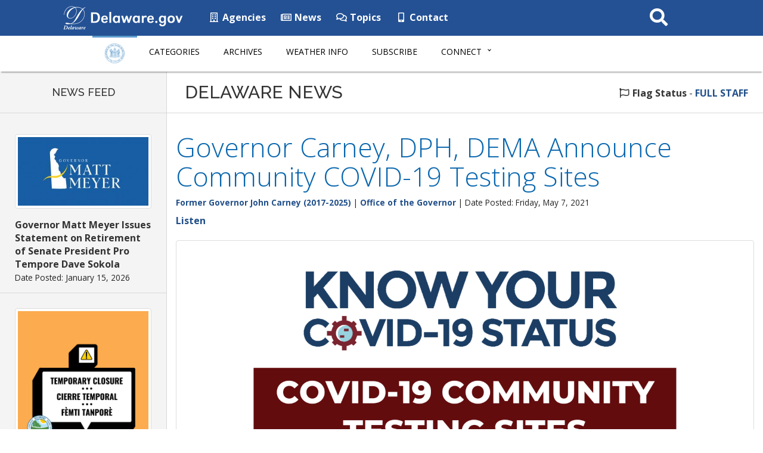

--- FILE ---
content_type: text/html; charset=UTF-8
request_url: https://news.delaware.gov/2021/05/07/governor-carney-dph-dema-announce-community-covid-19-testing-sites-29/
body_size: 42205
content:
<!DOCTYPE html>
<html lang="en-US">

<head>
  <!-- Global site tag (gtag.js) - Google Analytics -->
  <script async src="https://www.googletagmanager.com/gtag/js?id=UA-3329332-5"></script>
  <script>
    window.dataLayer = window.dataLayer || [];

    function gtag() {
      dataLayer.push(arguments);
    }
    gtag('js', new Date());

    gtag('config', 'UA-3329332-5');
  </script>

  <meta charset="utf-8">
  <meta http-equiv="X-UA-Compatible" content="IE=edge">
  <meta name="viewport" content="width=device-width, initial-scale=1">
  <meta name="verify-v1" content="thP3VfXQ653dVrb9ExI9XqvyNnfVO9/R4FszKgp0ml8=">
  <meta name="google-site-verification" content="FYhBJf5l-LXJwmPZxTG7qbjjsOZhxCsowTB801qgJ4g">
  <!-- Favicon -->
  <link rel="icon" sizes="57x57" href="https://news.delaware.gov/wp-content/themes/GIC-News-Theme-CLF4/img/apple-icon-57x57.png">
  <link rel="icon" sizes="60x60" href="https://news.delaware.gov/wp-content/themes/GIC-News-Theme-CLF4/img/apple-icon-60x60.png">
  <link rel="icon" sizes="72x72" href="https://news.delaware.gov/wp-content/themes/GIC-News-Theme-CLF4/img/apple-icon-72x72.png">
  <link rel="icon" sizes="76x76" href="https://news.delaware.gov/wp-content/themes/GIC-News-Theme-CLF4/img/apple-icon-76x76.png">
  <link rel="icon" sizes="114x114" href="https://news.delaware.gov/wp-content/themes/GIC-News-Theme-CLF4/img/apple-icon-114x114.png">
  <link rel="icon" sizes="120x120" href="https://news.delaware.gov/wp-content/themes/GIC-News-Theme-CLF4/img/apple-icon-120x120.png">
  <link rel="icon" sizes="144x144" href="https://news.delaware.gov/wp-content/themes/GIC-News-Theme-CLF4/img/apple-icon-144x144.png">
  <link rel="icon" sizes="152x152" href="https://news.delaware.gov/wp-content/themes/GIC-News-Theme-CLF4/img/apple-icon-152x152.png">
  <link rel="icon" sizes="180x180" href="https://news.delaware.gov/wp-content/themes/GIC-News-Theme-CLF4/img/apple-icon-180x180.png">
  <link rel="icon" type="image/png" sizes="192x192" href="https://news.delaware.gov/wp-content/themes/GIC-News-Theme-CLF4/img/android-icon-192x192.png">
  <link rel="icon" type="image/png" sizes="32x32" href="https://news.delaware.gov/wp-content/themes/GIC-News-Theme-CLF4/img/favicon-32x32.png">
  <link rel="icon" type="image/png" sizes="96x96" href="https://news.delaware.gov/wp-content/themes/GIC-News-Theme-CLF4/img/favicon-96x96.png">
  <link rel="icon" type="image/png" sizes="16x16" href="https://news.delaware.gov/wp-content/themes/GIC-News-Theme-CLF4/img/favicon-16x16.png">
  <link rel="manifest" href="https://news.delaware.gov/wp-content/themes/GIC-News-Theme-CLF4/img/manifest.json">
  <meta name="msapplication-TileColor" content="#ffffff">
  <meta name="msapplication-TileImage" content="https://news.delaware.gov/wp-content/themes/GIC-News-Theme-CLF4/img/ms-icon-144x144.png">
  <meta name="theme-color" content="#ffffff">
  <meta class="swiftype" name="published_at" data-type="date" content="2021-05-17" />
  <meta class="swiftype" name="domain" data-type="string" content="news">
          <meta class="swiftype" name="domain" data-type="string" content="former-governor-john-carney">
                  <meta class="swiftype" name="domain" data-type="string" content="coronavirus">
        <meta name="funnelbackcategory" data-type="string" content="former-governor-john-carney">
    <meta name='robots' content='index, follow, max-image-preview:large, max-snippet:-1, max-video-preview:-1' />

	<!-- This site is optimized with the Yoast SEO plugin v26.6 - https://yoast.com/wordpress/plugins/seo/ -->
	<title>Governor Carney, DPH, DEMA Announce Community COVID-19 Testing Sites - State of Delaware News</title>
	<link rel="canonical" href="https://news.delaware.gov/2021/05/07/governor-carney-dph-dema-announce-community-covid-19-testing-sites-29/" />
	<meta property="og:locale" content="en_US" />
	<meta property="og:type" content="article" />
	<meta property="og:title" content="Governor Carney, DPH, DEMA Announce Community COVID-19 Testing Sites - State of Delaware News" />
	<meta property="og:description" content="WILMINGTON, Del.&nbsp;– Governor John Carney, the Delaware Division of Public Health (DPH), and the Delaware Emergency Management Agency (DEMA) announced the list of community testing sites throughout Delaware&nbsp;next week.&nbsp;Testing&nbsp;locations listed below include pop-up and Curative trailer&nbsp;sites, as well as community sites hosted by New Castle County and Henrietta Johnson Medical Center. The most important thing [&hellip;]" />
	<meta property="og:url" content="https://news.delaware.gov/2021/05/07/governor-carney-dph-dema-announce-community-covid-19-testing-sites-29/" />
	<meta property="og:site_name" content="State of Delaware News" />
	<meta property="article:published_time" content="2021-05-08T00:41:22+00:00" />
	<meta property="article:modified_time" content="2021-05-17T12:06:07+00:00" />
	<meta property="og:image" content="https://news.delaware.gov/files/2021/05/Copy-of-Weekly-COVID-Testing-Locations-10.png" />
	<meta property="og:image:width" content="1920" />
	<meta property="og:image:height" content="1080" />
	<meta property="og:image:type" content="image/png" />
	<meta name="author" content="gicblogs" />
	<meta name="twitter:card" content="summary_large_image" />
	<meta name="twitter:label1" content="Written by" />
	<meta name="twitter:data1" content="gicblogs" />
	<meta name="twitter:label2" content="Est. reading time" />
	<meta name="twitter:data2" content="4 minutes" />
	<script type="application/ld+json" class="yoast-schema-graph">{"@context":"https://schema.org","@graph":[{"@type":"WebPage","@id":"https://news.delaware.gov/2021/05/07/governor-carney-dph-dema-announce-community-covid-19-testing-sites-29/","url":"https://news.delaware.gov/2021/05/07/governor-carney-dph-dema-announce-community-covid-19-testing-sites-29/","name":"Governor Carney, DPH, DEMA Announce Community COVID-19 Testing Sites - State of Delaware News","isPartOf":{"@id":"https://news.delaware.gov/#website"},"primaryImageOfPage":{"@id":"https://news.delaware.gov/2021/05/07/governor-carney-dph-dema-announce-community-covid-19-testing-sites-29/#primaryimage"},"image":{"@id":"https://news.delaware.gov/2021/05/07/governor-carney-dph-dema-announce-community-covid-19-testing-sites-29/#primaryimage"},"thumbnailUrl":"https://news.delaware.gov/files/2021/05/Copy-of-Weekly-COVID-Testing-Locations-10.png","datePublished":"2021-05-08T00:41:22+00:00","dateModified":"2021-05-17T12:06:07+00:00","author":{"@id":"https://news.delaware.gov/#/schema/person/53917f67bb8ca0b8df9fab8e821512e5"},"breadcrumb":{"@id":"https://news.delaware.gov/2021/05/07/governor-carney-dph-dema-announce-community-covid-19-testing-sites-29/#breadcrumb"},"inLanguage":"en-US","potentialAction":[{"@type":"ReadAction","target":["https://news.delaware.gov/2021/05/07/governor-carney-dph-dema-announce-community-covid-19-testing-sites-29/"]}]},{"@type":"ImageObject","inLanguage":"en-US","@id":"https://news.delaware.gov/2021/05/07/governor-carney-dph-dema-announce-community-covid-19-testing-sites-29/#primaryimage","url":"https://news.delaware.gov/files/2021/05/Copy-of-Weekly-COVID-Testing-Locations-10.png","contentUrl":"https://news.delaware.gov/files/2021/05/Copy-of-Weekly-COVID-Testing-Locations-10.png","width":1920,"height":1080},{"@type":"BreadcrumbList","@id":"https://news.delaware.gov/2021/05/07/governor-carney-dph-dema-announce-community-covid-19-testing-sites-29/#breadcrumb","itemListElement":[{"@type":"ListItem","position":1,"name":"Home","item":"https://news.delaware.gov/"},{"@type":"ListItem","position":2,"name":"Governor Carney, DPH, DEMA Announce Community COVID-19 Testing Sites"}]},{"@type":"WebSite","@id":"https://news.delaware.gov/#website","url":"https://news.delaware.gov/","name":"State of Delaware News","description":"News from Delaware State Government Agencies","potentialAction":[{"@type":"SearchAction","target":{"@type":"EntryPoint","urlTemplate":"https://news.delaware.gov/?s={search_term_string}"},"query-input":{"@type":"PropertyValueSpecification","valueRequired":true,"valueName":"search_term_string"}}],"inLanguage":"en-US"},{"@type":"Person","@id":"https://news.delaware.gov/#/schema/person/53917f67bb8ca0b8df9fab8e821512e5","name":"gicblogs","url":"https://news.delaware.gov/author/admin/"}]}</script>
	<!-- / Yoast SEO plugin. -->


<link rel='dns-prefetch' href='//maxcdn.bootstrapcdn.com' />
<link rel='dns-prefetch' href='//f1-na.readspeaker.com' />
<link rel='dns-prefetch' href='//kit.fontawesome.com' />
<link rel='dns-prefetch' href='//fonts.googleapis.com' />
<link rel="alternate" title="oEmbed (JSON)" type="application/json+oembed" href="https://news.delaware.gov/wp-json/oembed/1.0/embed?url=https%3A%2F%2Fnews.delaware.gov%2F2021%2F05%2F07%2Fgovernor-carney-dph-dema-announce-community-covid-19-testing-sites-29%2F" />
<link rel="alternate" title="oEmbed (XML)" type="text/xml+oembed" href="https://news.delaware.gov/wp-json/oembed/1.0/embed?url=https%3A%2F%2Fnews.delaware.gov%2F2021%2F05%2F07%2Fgovernor-carney-dph-dema-announce-community-covid-19-testing-sites-29%2F&#038;format=xml" />
<style id='wp-block-library-inline-css' type='text/css'>
:root{--wp-block-synced-color:#7a00df;--wp-block-synced-color--rgb:122,0,223;--wp-bound-block-color:var(--wp-block-synced-color);--wp-editor-canvas-background:#ddd;--wp-admin-theme-color:#007cba;--wp-admin-theme-color--rgb:0,124,186;--wp-admin-theme-color-darker-10:#006ba1;--wp-admin-theme-color-darker-10--rgb:0,107,160.5;--wp-admin-theme-color-darker-20:#005a87;--wp-admin-theme-color-darker-20--rgb:0,90,135;--wp-admin-border-width-focus:2px}@media (min-resolution:192dpi){:root{--wp-admin-border-width-focus:1.5px}}.wp-element-button{cursor:pointer}:root .has-very-light-gray-background-color{background-color:#eee}:root .has-very-dark-gray-background-color{background-color:#313131}:root .has-very-light-gray-color{color:#eee}:root .has-very-dark-gray-color{color:#313131}:root .has-vivid-green-cyan-to-vivid-cyan-blue-gradient-background{background:linear-gradient(135deg,#00d084,#0693e3)}:root .has-purple-crush-gradient-background{background:linear-gradient(135deg,#34e2e4,#4721fb 50%,#ab1dfe)}:root .has-hazy-dawn-gradient-background{background:linear-gradient(135deg,#faaca8,#dad0ec)}:root .has-subdued-olive-gradient-background{background:linear-gradient(135deg,#fafae1,#67a671)}:root .has-atomic-cream-gradient-background{background:linear-gradient(135deg,#fdd79a,#004a59)}:root .has-nightshade-gradient-background{background:linear-gradient(135deg,#330968,#31cdcf)}:root .has-midnight-gradient-background{background:linear-gradient(135deg,#020381,#2874fc)}:root{--wp--preset--font-size--normal:16px;--wp--preset--font-size--huge:42px}.has-regular-font-size{font-size:1em}.has-larger-font-size{font-size:2.625em}.has-normal-font-size{font-size:var(--wp--preset--font-size--normal)}.has-huge-font-size{font-size:var(--wp--preset--font-size--huge)}.has-text-align-center{text-align:center}.has-text-align-left{text-align:left}.has-text-align-right{text-align:right}.has-fit-text{white-space:nowrap!important}#end-resizable-editor-section{display:none}.aligncenter{clear:both}.items-justified-left{justify-content:flex-start}.items-justified-center{justify-content:center}.items-justified-right{justify-content:flex-end}.items-justified-space-between{justify-content:space-between}.screen-reader-text{border:0;clip-path:inset(50%);height:1px;margin:-1px;overflow:hidden;padding:0;position:absolute;width:1px;word-wrap:normal!important}.screen-reader-text:focus{background-color:#ddd;clip-path:none;color:#444;display:block;font-size:1em;height:auto;left:5px;line-height:normal;padding:15px 23px 14px;text-decoration:none;top:5px;width:auto;z-index:100000}html :where(.has-border-color){border-style:solid}html :where([style*=border-top-color]){border-top-style:solid}html :where([style*=border-right-color]){border-right-style:solid}html :where([style*=border-bottom-color]){border-bottom-style:solid}html :where([style*=border-left-color]){border-left-style:solid}html :where([style*=border-width]){border-style:solid}html :where([style*=border-top-width]){border-top-style:solid}html :where([style*=border-right-width]){border-right-style:solid}html :where([style*=border-bottom-width]){border-bottom-style:solid}html :where([style*=border-left-width]){border-left-style:solid}html :where(img[class*=wp-image-]){height:auto;max-width:100%}:where(figure){margin:0 0 1em}html :where(.is-position-sticky){--wp-admin--admin-bar--position-offset:var(--wp-admin--admin-bar--height,0px)}@media screen and (max-width:600px){html :where(.is-position-sticky){--wp-admin--admin-bar--position-offset:0px}}

/*# sourceURL=wp-block-library-inline-css */
</style><style id='global-styles-inline-css' type='text/css'>
:root{--wp--preset--aspect-ratio--square: 1;--wp--preset--aspect-ratio--4-3: 4/3;--wp--preset--aspect-ratio--3-4: 3/4;--wp--preset--aspect-ratio--3-2: 3/2;--wp--preset--aspect-ratio--2-3: 2/3;--wp--preset--aspect-ratio--16-9: 16/9;--wp--preset--aspect-ratio--9-16: 9/16;--wp--preset--color--black: #000000;--wp--preset--color--cyan-bluish-gray: #abb8c3;--wp--preset--color--white: #ffffff;--wp--preset--color--pale-pink: #f78da7;--wp--preset--color--vivid-red: #cf2e2e;--wp--preset--color--luminous-vivid-orange: #ff6900;--wp--preset--color--luminous-vivid-amber: #fcb900;--wp--preset--color--light-green-cyan: #7bdcb5;--wp--preset--color--vivid-green-cyan: #00d084;--wp--preset--color--pale-cyan-blue: #8ed1fc;--wp--preset--color--vivid-cyan-blue: #0693e3;--wp--preset--color--vivid-purple: #9b51e0;--wp--preset--gradient--vivid-cyan-blue-to-vivid-purple: linear-gradient(135deg,rgb(6,147,227) 0%,rgb(155,81,224) 100%);--wp--preset--gradient--light-green-cyan-to-vivid-green-cyan: linear-gradient(135deg,rgb(122,220,180) 0%,rgb(0,208,130) 100%);--wp--preset--gradient--luminous-vivid-amber-to-luminous-vivid-orange: linear-gradient(135deg,rgb(252,185,0) 0%,rgb(255,105,0) 100%);--wp--preset--gradient--luminous-vivid-orange-to-vivid-red: linear-gradient(135deg,rgb(255,105,0) 0%,rgb(207,46,46) 100%);--wp--preset--gradient--very-light-gray-to-cyan-bluish-gray: linear-gradient(135deg,rgb(238,238,238) 0%,rgb(169,184,195) 100%);--wp--preset--gradient--cool-to-warm-spectrum: linear-gradient(135deg,rgb(74,234,220) 0%,rgb(151,120,209) 20%,rgb(207,42,186) 40%,rgb(238,44,130) 60%,rgb(251,105,98) 80%,rgb(254,248,76) 100%);--wp--preset--gradient--blush-light-purple: linear-gradient(135deg,rgb(255,206,236) 0%,rgb(152,150,240) 100%);--wp--preset--gradient--blush-bordeaux: linear-gradient(135deg,rgb(254,205,165) 0%,rgb(254,45,45) 50%,rgb(107,0,62) 100%);--wp--preset--gradient--luminous-dusk: linear-gradient(135deg,rgb(255,203,112) 0%,rgb(199,81,192) 50%,rgb(65,88,208) 100%);--wp--preset--gradient--pale-ocean: linear-gradient(135deg,rgb(255,245,203) 0%,rgb(182,227,212) 50%,rgb(51,167,181) 100%);--wp--preset--gradient--electric-grass: linear-gradient(135deg,rgb(202,248,128) 0%,rgb(113,206,126) 100%);--wp--preset--gradient--midnight: linear-gradient(135deg,rgb(2,3,129) 0%,rgb(40,116,252) 100%);--wp--preset--font-size--small: 13px;--wp--preset--font-size--medium: 20px;--wp--preset--font-size--large: 36px;--wp--preset--font-size--x-large: 42px;--wp--preset--spacing--20: 0.44rem;--wp--preset--spacing--30: 0.67rem;--wp--preset--spacing--40: 1rem;--wp--preset--spacing--50: 1.5rem;--wp--preset--spacing--60: 2.25rem;--wp--preset--spacing--70: 3.38rem;--wp--preset--spacing--80: 5.06rem;--wp--preset--shadow--natural: 6px 6px 9px rgba(0, 0, 0, 0.2);--wp--preset--shadow--deep: 12px 12px 50px rgba(0, 0, 0, 0.4);--wp--preset--shadow--sharp: 6px 6px 0px rgba(0, 0, 0, 0.2);--wp--preset--shadow--outlined: 6px 6px 0px -3px rgb(255, 255, 255), 6px 6px rgb(0, 0, 0);--wp--preset--shadow--crisp: 6px 6px 0px rgb(0, 0, 0);}:where(.is-layout-flex){gap: 0.5em;}:where(.is-layout-grid){gap: 0.5em;}body .is-layout-flex{display: flex;}.is-layout-flex{flex-wrap: wrap;align-items: center;}.is-layout-flex > :is(*, div){margin: 0;}body .is-layout-grid{display: grid;}.is-layout-grid > :is(*, div){margin: 0;}:where(.wp-block-columns.is-layout-flex){gap: 2em;}:where(.wp-block-columns.is-layout-grid){gap: 2em;}:where(.wp-block-post-template.is-layout-flex){gap: 1.25em;}:where(.wp-block-post-template.is-layout-grid){gap: 1.25em;}.has-black-color{color: var(--wp--preset--color--black) !important;}.has-cyan-bluish-gray-color{color: var(--wp--preset--color--cyan-bluish-gray) !important;}.has-white-color{color: var(--wp--preset--color--white) !important;}.has-pale-pink-color{color: var(--wp--preset--color--pale-pink) !important;}.has-vivid-red-color{color: var(--wp--preset--color--vivid-red) !important;}.has-luminous-vivid-orange-color{color: var(--wp--preset--color--luminous-vivid-orange) !important;}.has-luminous-vivid-amber-color{color: var(--wp--preset--color--luminous-vivid-amber) !important;}.has-light-green-cyan-color{color: var(--wp--preset--color--light-green-cyan) !important;}.has-vivid-green-cyan-color{color: var(--wp--preset--color--vivid-green-cyan) !important;}.has-pale-cyan-blue-color{color: var(--wp--preset--color--pale-cyan-blue) !important;}.has-vivid-cyan-blue-color{color: var(--wp--preset--color--vivid-cyan-blue) !important;}.has-vivid-purple-color{color: var(--wp--preset--color--vivid-purple) !important;}.has-black-background-color{background-color: var(--wp--preset--color--black) !important;}.has-cyan-bluish-gray-background-color{background-color: var(--wp--preset--color--cyan-bluish-gray) !important;}.has-white-background-color{background-color: var(--wp--preset--color--white) !important;}.has-pale-pink-background-color{background-color: var(--wp--preset--color--pale-pink) !important;}.has-vivid-red-background-color{background-color: var(--wp--preset--color--vivid-red) !important;}.has-luminous-vivid-orange-background-color{background-color: var(--wp--preset--color--luminous-vivid-orange) !important;}.has-luminous-vivid-amber-background-color{background-color: var(--wp--preset--color--luminous-vivid-amber) !important;}.has-light-green-cyan-background-color{background-color: var(--wp--preset--color--light-green-cyan) !important;}.has-vivid-green-cyan-background-color{background-color: var(--wp--preset--color--vivid-green-cyan) !important;}.has-pale-cyan-blue-background-color{background-color: var(--wp--preset--color--pale-cyan-blue) !important;}.has-vivid-cyan-blue-background-color{background-color: var(--wp--preset--color--vivid-cyan-blue) !important;}.has-vivid-purple-background-color{background-color: var(--wp--preset--color--vivid-purple) !important;}.has-black-border-color{border-color: var(--wp--preset--color--black) !important;}.has-cyan-bluish-gray-border-color{border-color: var(--wp--preset--color--cyan-bluish-gray) !important;}.has-white-border-color{border-color: var(--wp--preset--color--white) !important;}.has-pale-pink-border-color{border-color: var(--wp--preset--color--pale-pink) !important;}.has-vivid-red-border-color{border-color: var(--wp--preset--color--vivid-red) !important;}.has-luminous-vivid-orange-border-color{border-color: var(--wp--preset--color--luminous-vivid-orange) !important;}.has-luminous-vivid-amber-border-color{border-color: var(--wp--preset--color--luminous-vivid-amber) !important;}.has-light-green-cyan-border-color{border-color: var(--wp--preset--color--light-green-cyan) !important;}.has-vivid-green-cyan-border-color{border-color: var(--wp--preset--color--vivid-green-cyan) !important;}.has-pale-cyan-blue-border-color{border-color: var(--wp--preset--color--pale-cyan-blue) !important;}.has-vivid-cyan-blue-border-color{border-color: var(--wp--preset--color--vivid-cyan-blue) !important;}.has-vivid-purple-border-color{border-color: var(--wp--preset--color--vivid-purple) !important;}.has-vivid-cyan-blue-to-vivid-purple-gradient-background{background: var(--wp--preset--gradient--vivid-cyan-blue-to-vivid-purple) !important;}.has-light-green-cyan-to-vivid-green-cyan-gradient-background{background: var(--wp--preset--gradient--light-green-cyan-to-vivid-green-cyan) !important;}.has-luminous-vivid-amber-to-luminous-vivid-orange-gradient-background{background: var(--wp--preset--gradient--luminous-vivid-amber-to-luminous-vivid-orange) !important;}.has-luminous-vivid-orange-to-vivid-red-gradient-background{background: var(--wp--preset--gradient--luminous-vivid-orange-to-vivid-red) !important;}.has-very-light-gray-to-cyan-bluish-gray-gradient-background{background: var(--wp--preset--gradient--very-light-gray-to-cyan-bluish-gray) !important;}.has-cool-to-warm-spectrum-gradient-background{background: var(--wp--preset--gradient--cool-to-warm-spectrum) !important;}.has-blush-light-purple-gradient-background{background: var(--wp--preset--gradient--blush-light-purple) !important;}.has-blush-bordeaux-gradient-background{background: var(--wp--preset--gradient--blush-bordeaux) !important;}.has-luminous-dusk-gradient-background{background: var(--wp--preset--gradient--luminous-dusk) !important;}.has-pale-ocean-gradient-background{background: var(--wp--preset--gradient--pale-ocean) !important;}.has-electric-grass-gradient-background{background: var(--wp--preset--gradient--electric-grass) !important;}.has-midnight-gradient-background{background: var(--wp--preset--gradient--midnight) !important;}.has-small-font-size{font-size: var(--wp--preset--font-size--small) !important;}.has-medium-font-size{font-size: var(--wp--preset--font-size--medium) !important;}.has-large-font-size{font-size: var(--wp--preset--font-size--large) !important;}.has-x-large-font-size{font-size: var(--wp--preset--font-size--x-large) !important;}
/*# sourceURL=global-styles-inline-css */
</style>

<style id='classic-theme-styles-inline-css' type='text/css'>
/*! This file is auto-generated */
.wp-block-button__link{color:#fff;background-color:#32373c;border-radius:9999px;box-shadow:none;text-decoration:none;padding:calc(.667em + 2px) calc(1.333em + 2px);font-size:1.125em}.wp-block-file__button{background:#32373c;color:#fff;text-decoration:none}
/*# sourceURL=/wp-includes/css/classic-themes.min.css */
</style>
<link rel='stylesheet' id='gic-css-library-css' href='https://news.delaware.gov/wp-content/mu-plugins/css/gic-css-library.css?ver=1.0.0' type='text/css' media='all' />
<link rel='stylesheet' id='mo_saml_admin_settings_style-css' href='https://news.delaware.gov/wp-content/plugins/miniorange-saml-20-single-sign-on/includes/css/jquery.ui.css?ver=6.9' type='text/css' media='all' />
<link rel='stylesheet' id='gic-category-subscription.css-css' href='https://news.delaware.gov/wp-content/plugins/gic-subscription-by-category/css/gic-category-subscription.css?ver=6.9' type='text/css' media='all' />
<link rel='stylesheet' id='pdfprnt_frontend-css' href='https://news.delaware.gov/wp-content/plugins/pdf-print-pro/css/frontend.css?ver=2.4.0' type='text/css' media='all' />
<link rel='stylesheet' id='bootstrap-css' href='//maxcdn.bootstrapcdn.com/bootstrap/3.3.7/css/bootstrap.min.css' type='text/css' media='all' />
<link rel='stylesheet' id='wp-styles-css' href='https://news.delaware.gov/wp-content/themes/GIC-News-Theme-CLF4/style.css' type='text/css' media='screen, print' />
<link rel='stylesheet' id='agency-styles-css' href='https://news.delaware.gov/wp-content/themes/GIC-News-Theme-CLF4/css/clf4css/clf4.css' type='text/css' media='all' />
<link rel='stylesheet' id='google-fonts-css' href='//fonts.googleapis.com/css?family=Open+Sans%3A300%2C400%2C600%2C700%2C800%7COpen+Sans+Condensed%3A300%7CRaleway%3A100%2C200%2C300%2C400%2C500%2C600%2C700%2C800%2C900&#038;ver=all' type='text/css' media='all' />
<link rel='stylesheet' id='animate-min-css' href='https://news.delaware.gov/wp-content/themes/GIC-News-Theme-CLF4/css/animate.min.css' type='text/css' media='all' />
<script type="text/javascript" src="https://news.delaware.gov/wp-includes/js/jquery/jquery.min.js?ver=3.7.1" id="jquery-core-js"></script>
<script type="text/javascript" src="https://news.delaware.gov/wp-includes/js/jquery/jquery-migrate.min.js?ver=3.4.1" id="jquery-migrate-js"></script>
<script type="text/javascript" src="https://news.delaware.gov/wp-content/plugins/miniorange-saml-20-single-sign-on/includes/js/settings.js?ver=6.9" id="mo_saml_admin_settings_script_widget-js"></script>
<link rel="EditURI" type="application/rsd+xml" title="RSD" href="https://news.delaware.gov/xmlrpc.php?rsd" />
<meta name="generator" content="WordPress 6.9" />
<link rel='shortlink' href='https://news.delaware.gov/?p=158470' />
<link rel="icon" href="https://news.delaware.gov/files/2020/11/cropped-news-favicon-96x96-1-32x32.png" sizes="32x32" />
<link rel="icon" href="https://news.delaware.gov/files/2020/11/cropped-news-favicon-96x96-1-192x192.png" sizes="192x192" />
<link rel="apple-touch-icon" href="https://news.delaware.gov/files/2020/11/cropped-news-favicon-96x96-1-180x180.png" />
<meta name="msapplication-TileImage" content="https://news.delaware.gov/files/2020/11/cropped-news-favicon-96x96-1-270x270.png" />
  <!--[if lt IE 9]>
      <script src="https://oss.maxcdn.com/html5shiv/3.7.2/html5shiv.min.js"></script>
      <script src="https://oss.maxcdn.com/respond/1.4.2/respond.min.js"></script>
    <![endif]-->

  <script>
    FontAwesomeConfig = {
      searchPseudoElements: true
    };
  </script>

  <!-- FUNNELBACK INCLUDES -->
  <link rel="stylesheet" type="text/css" href="https://news.delaware.gov/wp-content/themes/GIC-News-Theme-CLF4/funnelback/funnelback.autocompletion-2.6.0.css" />
  <link type="text/css" media="screen" rel="stylesheet" href="https://news.delaware.gov/wp-content/themes/GIC-News-Theme-CLF4/funnelback/funnelback.css" />
  <script src="https://news.delaware.gov/wp-content/themes/GIC-News-Theme-CLF4/funnelback/funnelbackConfig.js"></script>
  <script src="https://news.delaware.gov/wp-content/themes/GIC-News-Theme-CLF4/funnelback/typeahead.bundle-0.11.1.min.js"></script>
  <script src="https://news.delaware.gov/wp-content/themes/GIC-News-Theme-CLF4/funnelback/handlebars-4.0.5.min.js"></script>
  <script src="https://news.delaware.gov/wp-content/themes/GIC-News-Theme-CLF4/funnelback/funnelback.autocompletion-2.6.0.js"></script>
  <!-- END FUNNELBACK INCLUDES -->
</head>

<body class="wp-singular post-template-default single single-post postid-158470 single-format-standard wp-theme-GIC-News-Theme-CLF4">
  <!-- BEGIN Fixed Main Nav Bar -->
  <!--noindex-->
  <!-- Fixed navbar -->
  <nav class="navbar navbar-default navbar-fixed-top" aria-label="State of Delaware Navigation">
    <div class="container-nav">
      <div class="navbar-header">
        <a class="skip-main" href="#main_content">Skip to Content</a>
        <a class="skip-main" href="#footer">Skip to Navigation</a>
        <a href="https://delaware.gov"><img src="https://news.delaware.gov/wp-content/themes/GIC-News-Theme-CLF4/img/clf4img/delaware_global_d@2x.png" alt="The Delaware.gov logo" class="border_none delaware_d_logo" /></a>
        <a href="https://delaware.gov"><img src="https://news.delaware.gov/wp-content/themes/GIC-News-Theme-CLF4/img/clf4img/delaware_global_text@2x.png" alt="Delaware.gov - The Offical Website of the First State" class="border_none delaware_text" /></a>
      </div>
      <ul class="nav masthead-nav hidden-xs">
        <li><a target="_blank" href="https://delaware.gov/topics/agencylist_alpha"><i class="far fa-building fa-fw"></i> Agencies</a></li>
        <li><a target="_blank" href="https://news.delaware.gov"><i class="far fa-newspaper fa-fw"></i> News</a></li>
        <li><a target="_blank" href="https://delaware.gov/topics"><i class="far fa-comments fa-fw"></i> Topics</a></li>
        <li><a target="_blank" href="https://delaware.gov/help/degov-contact.shtml"><i class="fas fa-mobile-alt fa-fw"></i> Contact</a></li>
      </ul>
      <div id="sb-search-main" class="sb-search-main pull-right">
        <form>
          <label for="txtKeywordMain" class="sr-only">Search This Site</label>
          <input class="sb-search-main-input" placeholder="Search This Site" type="text" value="" aria-label="Search This Site" name="query" id="txtKeywordMain" />
          <input class="sb-search-main-submit" id="txtKeywordMainSubmit" type="submit" value="Submit" />
          <span class="sb-icon-main-search"><i class="fa fa-search fa-fw"></i></span>
        </form>
      </div>
    </div>
  </nav><!-- END Fixed Main Nav Bar -->
  <!-- EMERGENCY NOTIFICATION SYSTEM (ENS) AREA -->
      <div class="hidden"></div>
    <!-- END EMERGENCY NOTIFICATION AREA -->
  <!-- AGENCY TOP NAVIGATION -->
  <div id="cssmenuTop" data-spy="affix" data-offset-top="60" class="affix" role="navigation" aria-label="News Navigation">
    <div id="cssmenu">
      <ul id="menu-delaware-news-main-navigation" class="nav navbar-nav"><li id="menu-item-68351" class="menu-item menu-item-type-custom menu-item-object-custom menu-item-68351"><a href="/"><img src="//news.delaware.gov/wp-content/themes/GIC-News-Theme-CLF4/img/news-seal.png" class="nav_logo" alt="Delaware News logo" width="56" height="35"></a></li>
<li id="menu-item-68345" class="menu-item menu-item-type-post_type menu-item-object-page menu-item-68345"><a href="https://news.delaware.gov/categories/">Categories</a></li>
<li id="menu-item-68342" class="menu-item menu-item-type-post_type menu-item-object-page menu-item-68342"><a href="https://news.delaware.gov/news-archives/">Archives</a></li>
<li id="menu-item-68339" class="menu-item menu-item-type-post_type menu-item-object-page menu-item-68339"><a href="https://news.delaware.gov/emergency-weather-information/">Weather Info</a></li>
<li id="menu-item-94030" class="menu-item menu-item-type-post_type menu-item-object-page menu-item-94030"><a href="https://news.delaware.gov/subscribe/">Subscribe</a></li>
<li id="menu-item-68354" class="menu-item menu-item-type-custom menu-item-object-custom menu-item-has-children menu-item-68354 dropdown"><a href="#" data-toggle="dropdown" class="dropdown-toggle">Connect <span class="caret"></span></a>
<ul>
	<li id="menu-item-68360" class="menu-item menu-item-type-custom menu-item-object-custom menu-item-68360"><a target="_blank" href="https://delaware.gov/topics/agencylist_alpha">State Agencies</a></li>
	<li id="menu-item-68363" class="menu-item menu-item-type-custom menu-item-object-custom menu-item-68363"><a target="_blank" href="https://delaware.gov/topics/socialmedia">Social Media</a></li>
	<li id="menu-item-68366" class="menu-item menu-item-type-custom menu-item-object-custom menu-item-68366"><a target="_blank" href="https://delaware.gov/topics/apps.shtml">Mobile Apps</a></li>
	<li id="menu-item-68369" class="menu-item menu-item-type-custom menu-item-object-custom menu-item-68369"><a target="_blank" href="https://delaware.gov/topics/">Topics</a></li>
</ul>
</li>
</ul>      <div id="agencyitems">
        <a href="https://delaware.gov"><img src="https://news.delaware.gov/wp-content/themes/GIC-News-Theme-CLF4/img/clf4img/delaware_global_d_blue@2x.png" class="logo_fade hidden-xs" alt="Delaware 'D' logo" />
          <img src="https://news.delaware.gov/wp-content/themes/GIC-News-Theme-CLF4/img/clf4img/delaware_global_text_blue@2x.png" class="delaware_fade" alt="Delaware.gov logo" /></a>
        <p class="menu_text">Delaware News Menu</p>

        <div id="sb-search" class="sb-search pull-right">
          <form id="agency-search">
            <label for="txtKeyword" class="sr-only">Search This Site</label>
            <input class="sb-search-input" placeholder="Search This Site" type="text" value="" aria-label="Search This Site" name="query" id="txtKeyword" />
            <input class="sb-search-submit" id="txtKeywordSubmit" type="submit" value="Search" />
            <span class="sb-icon-search"><i class="fa fa-search fa-fw"></i></span>
          </form>
        </div>
      </div>
    </div>
  </div><!-- END AGENCY TOP NAVIGATION -->
  <div class="offset-div"></div>
  <!--endnoindex-->
<!--noindex-->
<div id="newsFeed" class="hidden-sm hidden-xs">
	<h2 class="text-center">NEWS FEED</h2>

	
	
		<!-- the loop -->
		
			<div class="newsFeed-item">
									<img src="https://news.delaware.gov/files/2025/01/YOAST_FB_Governor_Matt_Meyer-300x158.jpg" class="center-block img-thumbnail wp-post-image img-responsive " alt="Governor Matt Meyer&#039;s Logo" decoding="async" srcset="https://news.delaware.gov/files/2025/01/YOAST_FB_Governor_Matt_Meyer-300x158.jpg 300w, https://news.delaware.gov/files/2025/01/YOAST_FB_Governor_Matt_Meyer-1024x539.jpg 1024w, https://news.delaware.gov/files/2025/01/YOAST_FB_Governor_Matt_Meyer-768x404.jpg 768w, https://news.delaware.gov/files/2025/01/YOAST_FB_Governor_Matt_Meyer-1536x808.jpg 1536w, https://news.delaware.gov/files/2025/01/YOAST_FB_Governor_Matt_Meyer-2048x1077.jpg 2048w" sizes="(max-width: 300px) 100vw, 300px" />								<a href="https://news.delaware.gov/2026/01/15/governor-matt-meyer-issues-statement-on-retirement-of-senate-president-pro-tempore-dave-sokola/">Governor Matt Meyer Issues Statement on Retirement of Senate President Pro Tempore Dave Sokola</a><br />
				<span class="text-muted small">Date Posted: January 15, 2026</span>
			</div>

		
			<div class="newsFeed-item">
									<img src="https://news.delaware.gov/files/2026/01/IN-Drought-Warning-1-240x300.png" class="center-block img-thumbnail wp-post-image img-responsive " alt="A sign on an orange background reads &quot;TEMPORARY CLOSURE&quot; in English, &quot;CIERRE TEMPORAL&quot; in Spanish, and &quot;FÈMTI TANPORÈ&quot; in Haitian Creole." decoding="async" fetchpriority="high" srcset="https://news.delaware.gov/files/2026/01/IN-Drought-Warning-1-240x300.png 240w, https://news.delaware.gov/files/2026/01/IN-Drought-Warning-1-819x1024.png 819w, https://news.delaware.gov/files/2026/01/IN-Drought-Warning-1-768x960.png 768w, https://news.delaware.gov/files/2026/01/IN-Drought-Warning-1.png 1080w" sizes="(max-width: 240px) 100vw, 240px" />								<a href="https://news.delaware.gov/2026/01/15/dnrec-closes-indian-river-bay-to-clamming-and-mussels/">DNREC Closes Indian River Bay to Clamming and Mussels</a><br />
				<span class="text-muted small">Date Posted: January 15, 2026</span>
			</div>

		
			<div class="newsFeed-item">
									<img src="https://news.delaware.gov/files/2026/01/DSB-PressRelease-Header-EDGE-01.08-300x150.jpg" class="center-block img-thumbnail wp-post-image img-responsive " alt="White EDGE logo on back background with ribbons of purple, blue, yellow and orange spreading out from the right side of the logo." decoding="async" srcset="https://news.delaware.gov/files/2026/01/DSB-PressRelease-Header-EDGE-01.08-300x150.jpg 300w, https://news.delaware.gov/files/2026/01/DSB-PressRelease-Header-EDGE-01.08-768x384.jpg 768w, https://news.delaware.gov/files/2026/01/DSB-PressRelease-Header-EDGE-01.08.jpg 1009w" sizes="(max-width: 300px) 100vw, 300px" />								<a href="https://news.delaware.gov/2026/01/15/edge-grant-competition-returns/">EDGE 2.0 GRANT COMPETITION RETURNS &#8211; WEBINAR SET FOR JAN. 29</a><br />
				<span class="text-muted small">Date Posted: January 15, 2026</span>
			</div>

		
			<div class="newsFeed-item">
									<img src="https://news.delaware.gov/files/2021/01/News.Delaware.Gov-graphics-300x169.jpg" class="center-block img-thumbnail wp-post-image img-responsive " alt="Navy blue background featuring the Delaware state seal in the center" decoding="async" srcset="https://news.delaware.gov/files/2021/01/News.Delaware.Gov-graphics-300x169.jpg 300w, https://news.delaware.gov/files/2021/01/News.Delaware.Gov-graphics-1024x576.jpg 1024w, https://news.delaware.gov/files/2021/01/News.Delaware.Gov-graphics-768x432.jpg 768w, https://news.delaware.gov/files/2021/01/News.Delaware.Gov-graphics-1536x863.jpg 1536w, https://news.delaware.gov/files/2021/01/News.Delaware.Gov-graphics-2048x1151.jpg 2048w, https://news.delaware.gov/files/2021/01/News.Delaware.Gov-graphics-e1612815239649.jpg 800w" sizes="(max-width: 300px) 100vw, 300px" />								<a href="https://news.delaware.gov/2026/01/15/appeals-court-blocks-trump-administration-from-defunding-medical-and-public-health-research/">Appeals court blocks Trump Administration from defunding medical and public health research</a><br />
				<span class="text-muted small">Date Posted: January 15, 2026</span>
			</div>

		
			<div class="newsFeed-item">
									<img src="https://news.delaware.gov/files/2026/01/Selbyville-Police-Accreditation-300x158.jpg" class="center-block img-thumbnail wp-post-image img-responsive " alt="Selbyville Police Accreditation" decoding="async" srcset="https://news.delaware.gov/files/2026/01/Selbyville-Police-Accreditation-300x158.jpg 300w, https://news.delaware.gov/files/2026/01/Selbyville-Police-Accreditation-1024x538.jpg 1024w, https://news.delaware.gov/files/2026/01/Selbyville-Police-Accreditation-768x403.jpg 768w, https://news.delaware.gov/files/2026/01/Selbyville-Police-Accreditation.jpg 1200w" sizes="(max-width: 300px) 100vw, 300px" />								<a href="https://news.delaware.gov/2026/01/15/three-police-agencies-accreditation/">Three Delaware Police Agencies Earn State Accreditation</a><br />
				<span class="text-muted small">Date Posted: January 15, 2026</span>
			</div>

		
			<div class="newsFeed-item">
									<img src="https://news.delaware.gov/files/2025/01/YOAST_FB_Governor_Matt_Meyer-300x158.jpg" class="center-block img-thumbnail wp-post-image img-responsive " alt="Governor Matt Meyer&#039;s Logo" decoding="async" srcset="https://news.delaware.gov/files/2025/01/YOAST_FB_Governor_Matt_Meyer-300x158.jpg 300w, https://news.delaware.gov/files/2025/01/YOAST_FB_Governor_Matt_Meyer-1024x539.jpg 1024w, https://news.delaware.gov/files/2025/01/YOAST_FB_Governor_Matt_Meyer-768x404.jpg 768w, https://news.delaware.gov/files/2025/01/YOAST_FB_Governor_Matt_Meyer-1536x808.jpg 1536w, https://news.delaware.gov/files/2025/01/YOAST_FB_Governor_Matt_Meyer-2048x1077.jpg 2048w" sizes="(max-width: 300px) 100vw, 300px" />								<a href="https://news.delaware.gov/2026/01/15/governor-matt-meyer-nominates-jon-sheehan-for-delaware-state-board-of-education-president/">Governor Matt Meyer Nominates Jon Sheehan for Delaware State Board of Education President</a><br />
				<span class="text-muted small">Date Posted: January 15, 2026</span>
			</div>

		
			<div class="newsFeed-item">
									<img src="https://news.delaware.gov/files/2026/01/Warming-Stations-300x169.jpg" class="center-block img-thumbnail wp-post-image img-responsive " alt="" decoding="async" srcset="https://news.delaware.gov/files/2026/01/Warming-Stations-300x169.jpg 300w, https://news.delaware.gov/files/2026/01/Warming-Stations-1024x576.jpg 1024w, https://news.delaware.gov/files/2026/01/Warming-Stations-768x432.jpg 768w, https://news.delaware.gov/files/2026/01/Warming-Stations-1536x864.jpg 1536w, https://news.delaware.gov/files/2026/01/Warming-Stations.jpg 1920w" sizes="(max-width: 300px) 100vw, 300px" />								<a href="https://news.delaware.gov/2026/01/14/dhss-announces-warming-stations/">DHSS Announces Warming Stations</a><br />
				<span class="text-muted small">Date Posted: January 14, 2026</span>
			</div>

		
			<div class="newsFeed-item">
									<img src="https://news.delaware.gov/files/2021/01/News.Delaware.Gov-graphics-300x169.jpg" class="center-block img-thumbnail wp-post-image img-responsive " alt="Navy blue background featuring the Delaware state seal in the center" decoding="async" srcset="https://news.delaware.gov/files/2021/01/News.Delaware.Gov-graphics-300x169.jpg 300w, https://news.delaware.gov/files/2021/01/News.Delaware.Gov-graphics-1024x576.jpg 1024w, https://news.delaware.gov/files/2021/01/News.Delaware.Gov-graphics-768x432.jpg 768w, https://news.delaware.gov/files/2021/01/News.Delaware.Gov-graphics-1536x863.jpg 1536w, https://news.delaware.gov/files/2021/01/News.Delaware.Gov-graphics-2048x1151.jpg 2048w, https://news.delaware.gov/files/2021/01/News.Delaware.Gov-graphics-e1612815239649.jpg 800w" sizes="(max-width: 300px) 100vw, 300px" />								<a href="https://news.delaware.gov/2026/01/14/ag-jennings-opposes-trump-administrations-proposals-aimed-at-further-restricting-access-to-gender-affirming-care/">AG Jennings Opposes Trump Administration’s Proposals Aimed at Further Restricting Access to Gender-Affirming Care</a><br />
				<span class="text-muted small">Date Posted: January 14, 2026</span>
			</div>

		
			<div class="newsFeed-item">
									<img src="https://news.delaware.gov/files/2026/01/CHSP-2020-01-20-JAU-Point-Cleanup-38-1-300x200.jpg" class="center-block img-thumbnail wp-post-image img-responsive " alt="Three volunteers, bundled up against the cold, help clean up Cape Henlopen State Park during the winter months." decoding="async" srcset="https://news.delaware.gov/files/2026/01/CHSP-2020-01-20-JAU-Point-Cleanup-38-1-300x200.jpg 300w, https://news.delaware.gov/files/2026/01/CHSP-2020-01-20-JAU-Point-Cleanup-38-1-1024x682.jpg 1024w, https://news.delaware.gov/files/2026/01/CHSP-2020-01-20-JAU-Point-Cleanup-38-1-768x512.jpg 768w, https://news.delaware.gov/files/2026/01/CHSP-2020-01-20-JAU-Point-Cleanup-38-1.jpg 1250w" sizes="(max-width: 300px) 100vw, 300px" />								<a href="https://news.delaware.gov/2026/01/14/delaware-state-parks-holds-day-of-service-for-75th-anniversary/">Delaware State Parks Holds Day of Service for 75th Anniversary</a><br />
				<span class="text-muted small">Date Posted: January 14, 2026</span>
			</div>

		
			<div class="newsFeed-item">
									<img src="https://news.delaware.gov/files/2021/01/News.Delaware.Gov-graphics-300x169.jpg" class="center-block img-thumbnail wp-post-image img-responsive " alt="Navy blue background featuring the Delaware state seal in the center" decoding="async" srcset="https://news.delaware.gov/files/2021/01/News.Delaware.Gov-graphics-300x169.jpg 300w, https://news.delaware.gov/files/2021/01/News.Delaware.Gov-graphics-1024x576.jpg 1024w, https://news.delaware.gov/files/2021/01/News.Delaware.Gov-graphics-768x432.jpg 768w, https://news.delaware.gov/files/2021/01/News.Delaware.Gov-graphics-1536x863.jpg 1536w, https://news.delaware.gov/files/2021/01/News.Delaware.Gov-graphics-2048x1151.jpg 2048w, https://news.delaware.gov/files/2021/01/News.Delaware.Gov-graphics-e1612815239649.jpg 800w" sizes="(max-width: 300px) 100vw, 300px" />								<a href="https://news.delaware.gov/2026/01/14/ag-jennings-sues-big-pharma-over-insulin-price-hikes/">AG Jennings sues Big Pharma over insulin price hikes</a><br />
				<span class="text-muted small">Date Posted: January 14, 2026</span>
			</div>

		
			<div class="newsFeed-item">
									<img src="https://news.delaware.gov/files/2026/01/Art-Showcase-Promo-1-300x222.jpg" class="center-block img-thumbnail wp-post-image img-responsive " alt="Staff from the DuPont Nature Center gesturing to the open wall for the contest display with the words, &quot;Your artwork here.&quot;" decoding="async" srcset="https://news.delaware.gov/files/2026/01/Art-Showcase-Promo-1-300x222.jpg 300w, https://news.delaware.gov/files/2026/01/Art-Showcase-Promo-1-768x567.jpg 768w, https://news.delaware.gov/files/2026/01/Art-Showcase-Promo-1.jpg 910w" sizes="(max-width: 300px) 100vw, 300px" />								<a href="https://news.delaware.gov/2026/01/14/dupont-nature-center-to-showcase-environmental-art-throughout-season/">DuPont Nature Center to Showcase Environmental Art Throughout Season</a><br />
				<span class="text-muted small">Date Posted: January 14, 2026</span>
			</div>

		
			<div class="newsFeed-item">
									<img src="https://news.delaware.gov/files/2025/01/YOAST_FB_Governor_Matt_Meyer-300x158.jpg" class="center-block img-thumbnail wp-post-image img-responsive " alt="Governor Matt Meyer&#039;s Logo" decoding="async" srcset="https://news.delaware.gov/files/2025/01/YOAST_FB_Governor_Matt_Meyer-300x158.jpg 300w, https://news.delaware.gov/files/2025/01/YOAST_FB_Governor_Matt_Meyer-1024x539.jpg 1024w, https://news.delaware.gov/files/2025/01/YOAST_FB_Governor_Matt_Meyer-768x404.jpg 768w, https://news.delaware.gov/files/2025/01/YOAST_FB_Governor_Matt_Meyer-1536x808.jpg 1536w, https://news.delaware.gov/files/2025/01/YOAST_FB_Governor_Matt_Meyer-2048x1077.jpg 2048w" sizes="(max-width: 300px) 100vw, 300px" />								<a href="https://news.delaware.gov/2026/01/13/governor-meyer-announces-resignation-of-cio-greg-lane/">Governor Meyer Announces Resignation of CIO Greg Lane</a><br />
				<span class="text-muted small">Date Posted: January 13, 2026</span>
			</div>

		
			<div class="newsFeed-item">
									<img src="https://news.delaware.gov/files/2026/01/South-Wilmington-Wetlands-Park-2020-project-300x195.jpg" class="center-block img-thumbnail wp-post-image img-responsive " alt="" decoding="async" srcset="https://news.delaware.gov/files/2026/01/South-Wilmington-Wetlands-Park-2020-project-300x195.jpg 300w, https://news.delaware.gov/files/2026/01/South-Wilmington-Wetlands-Park-2020-project-1024x666.jpg 1024w, https://news.delaware.gov/files/2026/01/South-Wilmington-Wetlands-Park-2020-project-768x499.jpg 768w, https://news.delaware.gov/files/2026/01/South-Wilmington-Wetlands-Park-2020-project-1536x998.jpg 1536w, https://news.delaware.gov/files/2026/01/South-Wilmington-Wetlands-Park-2020-project-2048x1331.jpg 2048w" sizes="(max-width: 300px) 100vw, 300px" />								<a href="https://news.delaware.gov/2026/01/13/delaware-to-solicit-water-quality-improvement-projects-with-infrastructure-investment-and-jobs-act-funding/">Delaware to Solicit Water Quality Improvement Projects With Infrastructure Investment and Jobs Act Funding</a><br />
				<span class="text-muted small">Date Posted: January 13, 2026</span>
			</div>

		
			<div class="newsFeed-item">
									<img src="https://news.delaware.gov/files/2026/01/0O0A1705-headshot-300x300.jpg" class="center-block img-thumbnail wp-post-image img-responsive " alt="Deputy Secretary Kroon" decoding="async" srcset="https://news.delaware.gov/files/2026/01/0O0A1705-headshot-300x300.jpg 300w, https://news.delaware.gov/files/2026/01/0O0A1705-headshot-100x100.jpg 100w, https://news.delaware.gov/files/2026/01/0O0A1705-headshot.jpg 576w" sizes="(max-width: 300px) 100vw, 300px" />								<a href="https://news.delaware.gov/2026/01/13/secretary-clifton-announces-jimmy-kroons-appointment-as-deputy-secretary/">Secretary Clifton announces Jimmy Kroon’s appointment as Deputy Secretary</a><br />
				<span class="text-muted small">Date Posted: January 13, 2026</span>
			</div>

		
			<div class="newsFeed-item">
									<img src="https://news.delaware.gov/files/2026/01/Laurel_Tidewater-Park-2-300x225.jpg" class="center-block img-thumbnail wp-post-image img-responsive " alt="This large bird structure with a slide in part of the playground that was built in Tidewater Park in Laurel with ORPT funds." decoding="async" srcset="https://news.delaware.gov/files/2026/01/Laurel_Tidewater-Park-2-300x225.jpg 300w, https://news.delaware.gov/files/2026/01/Laurel_Tidewater-Park-2-1024x768.jpg 1024w, https://news.delaware.gov/files/2026/01/Laurel_Tidewater-Park-2-768x576.jpg 768w, https://news.delaware.gov/files/2026/01/Laurel_Tidewater-Park-2.jpg 1250w" sizes="(max-width: 300px) 100vw, 300px" />								<a href="https://news.delaware.gov/2026/01/13/dnrec-awards-record-improvement-grants-for-local-parks/">DNREC Awards Record Improvement Grants for Local Parks</a><br />
				<span class="text-muted small">Date Posted: January 13, 2026</span>
			</div>

		
			<div class="newsFeed-item">
									<img src="https://news.delaware.gov/files/2026/01/TEMPLATE-Press-Release-Banner-300x157.png" class="center-block img-thumbnail wp-post-image img-responsive " alt="" decoding="async" srcset="https://news.delaware.gov/files/2026/01/TEMPLATE-Press-Release-Banner-300x157.png 300w, https://news.delaware.gov/files/2026/01/TEMPLATE-Press-Release-Banner-1024x536.png 1024w, https://news.delaware.gov/files/2026/01/TEMPLATE-Press-Release-Banner-768x402.png 768w, https://news.delaware.gov/files/2026/01/TEMPLATE-Press-Release-Banner.png 1200w" sizes="(max-width: 300px) 100vw, 300px" />								<a href="https://news.delaware.gov/2026/01/12/delmarva-power-files-request-for-67-8-million-base-rate-increase/">Delmarva Power Files Request For $67.8 Million Base Rate Increase</a><br />
				<span class="text-muted small">Date Posted: January 12, 2026</span>
			</div>

		
			<div class="newsFeed-item">
									<img src="https://news.delaware.gov/files/2026/01/2026-DNREC-Photo-Contest-smaller-300x225.png" class="center-block img-thumbnail wp-post-image img-responsive " alt="Collage of the winning photographs from the 2025 DNREC photo contest with the words &quot;2026 DNREC Photo Contest&quot;" decoding="async" srcset="https://news.delaware.gov/files/2026/01/2026-DNREC-Photo-Contest-smaller-300x225.png 300w, https://news.delaware.gov/files/2026/01/2026-DNREC-Photo-Contest-smaller-1024x768.png 1024w, https://news.delaware.gov/files/2026/01/2026-DNREC-Photo-Contest-smaller-768x576.png 768w, https://news.delaware.gov/files/2026/01/2026-DNREC-Photo-Contest-smaller-1536x1152.png 1536w, https://news.delaware.gov/files/2026/01/2026-DNREC-Photo-Contest-smaller-2048x1536.png 2048w" sizes="(max-width: 300px) 100vw, 300px" />								<a href="https://news.delaware.gov/2026/01/12/second-annual-dnrec-photo-contest-opens-jan-15/">Second Annual DNREC Photo Contest Opens Jan. 15</a><br />
				<span class="text-muted small">Date Posted: January 12, 2026</span>
			</div>

		
			<div class="newsFeed-item">
									<img src="https://news.delaware.gov/files/2025/04/DDA-Logo-for-Press-Release-300x222.png" class="center-block img-thumbnail wp-post-image img-responsive " alt="Delaware Department of Agriculture circle logo with blue background and white border" decoding="async" srcset="https://news.delaware.gov/files/2025/04/DDA-Logo-for-Press-Release-300x222.png 300w, https://news.delaware.gov/files/2025/04/DDA-Logo-for-Press-Release-1024x758.png 1024w, https://news.delaware.gov/files/2025/04/DDA-Logo-for-Press-Release-768x568.png 768w, https://news.delaware.gov/files/2025/04/DDA-Logo-for-Press-Release-1536x1136.png 1536w, https://news.delaware.gov/files/2025/04/DDA-Logo-for-Press-Release.png 1557w" sizes="(max-width: 300px) 100vw, 300px" />								<a href="https://news.delaware.gov/2026/01/10/delaware-announces-presumptive-positive-avian-influenza-case-in-kent-county-commercial-flock/">Delaware announces presumptive positive avian influenza case in Kent County commercial flock</a><br />
				<span class="text-muted small">Date Posted: January 10, 2026</span>
			</div>

		
			<div class="newsFeed-item">
									<img src="https://news.delaware.gov/files/2026/01/DelDOT-Litter-Recap-2025-300x200.jpg" class="center-block img-thumbnail wp-post-image img-responsive " alt="" decoding="async" srcset="https://news.delaware.gov/files/2026/01/DelDOT-Litter-Recap-2025-300x200.jpg 300w, https://news.delaware.gov/files/2026/01/DelDOT-Litter-Recap-2025-768x512.jpg 768w, https://news.delaware.gov/files/2026/01/DelDOT-Litter-Recap-2025.jpg 800w" sizes="(max-width: 300px) 100vw, 300px" />								<a href="https://news.delaware.gov/2026/01/09/deldot-recaps-2025-litter-cleanup-efforts/">DelDOT Recaps 2025 Litter Cleanup Efforts</a><br />
				<span class="text-muted small">Date Posted: January 9, 2026</span>
			</div>

		
			<div class="newsFeed-item">
									<img src="https://news.delaware.gov/files/2026/01/revenue_logo_500px-300x97.png" class="center-block img-thumbnail wp-post-image img-responsive " alt="" decoding="async" srcset="https://news.delaware.gov/files/2026/01/revenue_logo_500px-300x97.png 300w, https://news.delaware.gov/files/2026/01/revenue_logo_500px.png 500w" sizes="(max-width: 300px) 100vw, 300px" />								<a href="https://news.delaware.gov/2026/01/08/delawares-tax-season-starts-january-26-2026/">Delaware’s Tax Season Starts January 26, 2026</a><br />
				<span class="text-muted small">Date Posted: January 8, 2026</span>
			</div>

		
			<div class="newsFeed-item">
									<img src="https://news.delaware.gov/files/2023/07/Tidewater-FB-size-300x251.jpg" class="center-block img-thumbnail wp-post-image img-responsive " alt="Tidewater Park in Laurel benefitted from a DNREC surface water planning project grant" decoding="async" srcset="https://news.delaware.gov/files/2023/07/Tidewater-FB-size-300x251.jpg 300w, https://news.delaware.gov/files/2023/07/Tidewater-FB-size-768x644.jpg 768w, https://news.delaware.gov/files/2023/07/Tidewater-FB-size.jpg 940w" sizes="(max-width: 300px) 100vw, 300px" />								<a href="https://news.delaware.gov/2026/01/08/dnrec-soliciting-project-proposals-for-surface-water-matching-planning-grants-3/">DNREC Soliciting Project Proposals for Surface Water Matching Planning Grants</a><br />
				<span class="text-muted small">Date Posted: January 8, 2026</span>
			</div>

		
			<div class="newsFeed-item">
									<img src="https://news.delaware.gov/files/2025/01/YOAST_FB_Governor_Matt_Meyer-300x158.jpg" class="center-block img-thumbnail wp-post-image img-responsive " alt="Governor Matt Meyer&#039;s Logo" decoding="async" srcset="https://news.delaware.gov/files/2025/01/YOAST_FB_Governor_Matt_Meyer-300x158.jpg 300w, https://news.delaware.gov/files/2025/01/YOAST_FB_Governor_Matt_Meyer-1024x539.jpg 1024w, https://news.delaware.gov/files/2025/01/YOAST_FB_Governor_Matt_Meyer-768x404.jpg 768w, https://news.delaware.gov/files/2025/01/YOAST_FB_Governor_Matt_Meyer-1536x808.jpg 1536w, https://news.delaware.gov/files/2025/01/YOAST_FB_Governor_Matt_Meyer-2048x1077.jpg 2048w" sizes="(max-width: 300px) 100vw, 300px" />								<a href="https://news.delaware.gov/2026/01/07/delaware-publishes-updated-plan-to-combat-climate-change-and-protect-communities/">Delaware Publishes Updated Plan to Combat Climate Change and Protect Communities</a><br />
				<span class="text-muted small">Date Posted: January 7, 2026</span>
			</div>

		
			<div class="newsFeed-item">
									<img src="https://news.delaware.gov/files/2024/05/de250-300x107.jpg" class="center-block img-thumbnail wp-post-image img-responsive " alt="de 250 logo" decoding="async" srcset="https://news.delaware.gov/files/2024/05/de250-300x107.jpg 300w, https://news.delaware.gov/files/2024/05/de250.jpg 614w" sizes="(max-width: 300px) 100vw, 300px" />								<a href="https://news.delaware.gov/2026/01/07/delaware-250-awards-final-grants-bringing-total-funding-to-334000-statewide/">Delaware 250 Awards Final Grants, Bringing Total Funding to $334,000 Statewide</a><br />
				<span class="text-muted small">Date Posted: January 7, 2026</span>
			</div>

		
			<div class="newsFeed-item">
									<img src="https://news.delaware.gov/files/2022/04/Graphic-DDOE-Logo-300x233.png" class="center-block img-thumbnail wp-post-image img-responsive " alt="DDOE logo - a star rising above an open book" decoding="async" srcset="https://news.delaware.gov/files/2022/04/Graphic-DDOE-Logo-300x233.png 300w, https://news.delaware.gov/files/2022/04/Graphic-DDOE-Logo-768x596.png 768w, https://news.delaware.gov/files/2022/04/Graphic-DDOE-Logo-e1649700751874.png 258w" sizes="(max-width: 300px) 100vw, 300px" />								<a href="https://news.delaware.gov/2026/01/06/state-seeks-sponsors-for-child-and-adult-food-care-program/">State seeks sponsors for Child and Adult Food Care Program</a><br />
				<span class="text-muted small">Date Posted: January 6, 2026</span>
			</div>

		
			<div class="newsFeed-item">
									<img src="https://news.delaware.gov/files/2025/01/YOAST_FB_Governor_Matt_Meyer-300x158.jpg" class="center-block img-thumbnail wp-post-image img-responsive " alt="Governor Matt Meyer&#039;s Logo" decoding="async" srcset="https://news.delaware.gov/files/2025/01/YOAST_FB_Governor_Matt_Meyer-300x158.jpg 300w, https://news.delaware.gov/files/2025/01/YOAST_FB_Governor_Matt_Meyer-1024x539.jpg 1024w, https://news.delaware.gov/files/2025/01/YOAST_FB_Governor_Matt_Meyer-768x404.jpg 768w, https://news.delaware.gov/files/2025/01/YOAST_FB_Governor_Matt_Meyer-1536x808.jpg 1536w, https://news.delaware.gov/files/2025/01/YOAST_FB_Governor_Matt_Meyer-2048x1077.jpg 2048w" sizes="(max-width: 300px) 100vw, 300px" />								<a href="https://news.delaware.gov/2026/01/06/governor-meyer-issues-statement-on-retirement-of-supreme-court-justice-karen-valihura/">Governor Meyer Issues Statement on Retirement of Supreme Court Justice Karen Valihura</a><br />
				<span class="text-muted small">Date Posted: January 6, 2026</span>
			</div>

		
			<div class="newsFeed-item">
									<img src="https://news.delaware.gov/files/2024/02/DOL-dark-blue-no-tagline-300x83.png" class="center-block img-thumbnail wp-post-image img-responsive " alt="Delaware Department of Labor Logo" decoding="async" srcset="https://news.delaware.gov/files/2024/02/DOL-dark-blue-no-tagline-300x83.png 300w, https://news.delaware.gov/files/2024/02/DOL-dark-blue-no-tagline-1024x285.png 1024w, https://news.delaware.gov/files/2024/02/DOL-dark-blue-no-tagline-768x214.png 768w, https://news.delaware.gov/files/2024/02/DOL-dark-blue-no-tagline-1536x427.png 1536w, https://news.delaware.gov/files/2024/02/DOL-dark-blue-no-tagline.png 1687w" sizes="(max-width: 300px) 100vw, 300px" />								<a href="https://news.delaware.gov/2026/01/02/delaware-department-of-labor-conducting-its-annual-prevailing-wage-survey/">Delaware Department of Labor Conducting its Annual Prevailing Wage Survey</a><br />
				<span class="text-muted small">Date Posted: January 2, 2026</span>
			</div>

		
			<div class="newsFeed-item">
									<img src="https://news.delaware.gov/files/2026/01/Lock-Stock-Barrel-news-300x157.jpg" class="center-block img-thumbnail wp-post-image img-responsive " alt="lock stock and barrel" decoding="async" srcset="https://news.delaware.gov/files/2026/01/Lock-Stock-Barrel-news-300x157.jpg 300w, https://news.delaware.gov/files/2026/01/Lock-Stock-Barrel-news-768x402.jpg 768w, https://news.delaware.gov/files/2026/01/Lock-Stock-Barrel-news.jpg 1000w" sizes="(max-width: 300px) 100vw, 300px" />								<a href="https://news.delaware.gov/2026/01/02/weapons-of-the-revolution-at-the-archives-january-first-saturday-program/">Weapons of the Revolution at the Archives&#8217; January First Saturday Program</a><br />
				<span class="text-muted small">Date Posted: January 2, 2026</span>
			</div>

		
			<div class="newsFeed-item">
									<img src="https://news.delaware.gov/files/2025/10/hero-paid-leave@2x-1536x449-1-300x88.png" class="center-block img-thumbnail wp-post-image img-responsive " alt="Delaware Paid Leave Logo" decoding="async" srcset="https://news.delaware.gov/files/2025/10/hero-paid-leave@2x-1536x449-1-300x88.png 300w, https://news.delaware.gov/files/2025/10/hero-paid-leave@2x-1536x449-1-1024x299.png 1024w, https://news.delaware.gov/files/2025/10/hero-paid-leave@2x-1536x449-1-768x225.png 768w, https://news.delaware.gov/files/2025/10/hero-paid-leave@2x-1536x449-1.png 1536w" sizes="(max-width: 300px) 100vw, 300px" />								<a href="https://news.delaware.gov/2026/01/01/delaware-employees-can-now-begin-to-file-claims-for-paid-family-leave/">Delaware Employees Can Now Begin to File Claims for Paid Family Leave</a><br />
				<span class="text-muted small">Date Posted: January 1, 2026</span>
			</div>

		
			<div class="newsFeed-item">
									<img src="https://news.delaware.gov/files/2024/02/DOL-dark-blue-no-tagline-300x83.png" class="center-block img-thumbnail wp-post-image img-responsive " alt="Delaware Department of Labor Logo" decoding="async" srcset="https://news.delaware.gov/files/2024/02/DOL-dark-blue-no-tagline-300x83.png 300w, https://news.delaware.gov/files/2024/02/DOL-dark-blue-no-tagline-1024x285.png 1024w, https://news.delaware.gov/files/2024/02/DOL-dark-blue-no-tagline-768x214.png 768w, https://news.delaware.gov/files/2024/02/DOL-dark-blue-no-tagline-1536x427.png 1536w, https://news.delaware.gov/files/2024/02/DOL-dark-blue-no-tagline.png 1687w" sizes="(max-width: 300px) 100vw, 300px" />								<a href="https://news.delaware.gov/2025/12/31/de-dept-of-labor-announces-significant-progress-in-reducing-the-unemployment-claims-backlog/">DE Dept. of Labor Announces Significant Progress in Reducing the Unemployment Claims Backlog</a><br />
				<span class="text-muted small">Date Posted: December 31, 2025</span>
			</div>

		
			<div class="newsFeed-item">
									<img src="https://news.delaware.gov/files/2025/04/DDA-Logo-for-Press-Release-300x222.png" class="center-block img-thumbnail wp-post-image img-responsive " alt="Delaware Department of Agriculture circle logo with blue background and white border" decoding="async" srcset="https://news.delaware.gov/files/2025/04/DDA-Logo-for-Press-Release-300x222.png 300w, https://news.delaware.gov/files/2025/04/DDA-Logo-for-Press-Release-1024x758.png 1024w, https://news.delaware.gov/files/2025/04/DDA-Logo-for-Press-Release-768x568.png 768w, https://news.delaware.gov/files/2025/04/DDA-Logo-for-Press-Release-1536x1136.png 1536w, https://news.delaware.gov/files/2025/04/DDA-Logo-for-Press-Release.png 1557w" sizes="(max-width: 300px) 100vw, 300px" />								<a href="https://news.delaware.gov/2025/12/30/delaware-agriculture-week-brings-farming-community-together-jan-12-15/">Delaware Agriculture Week brings farming community together Jan. 12-15</a><br />
				<span class="text-muted small">Date Posted: December 30, 2025</span>
			</div>

		
			<div class="newsFeed-item">
									<img src="https://news.delaware.gov/files/2025/12/PRESS-PROG-FirstDayHikes-BAN1125-300x150.jpg" class="center-block img-thumbnail wp-post-image img-responsive " alt="Delaware State Parks offers First Day Hikes across the state, like dozens of people hiking at Lums Pond State Park. The event celebrates the 250th Anniversary of the U.S. and the 75th Anniversary of Delaware State Parks with logos for the 75th and the 250th Anniversary from America&#039;s State Parks First Day Hikes campaign, along with the message &quot;Start the Year Outdoors&quot; and a link to the destateparks.com/firstday webpage." decoding="async" srcset="https://news.delaware.gov/files/2025/12/PRESS-PROG-FirstDayHikes-BAN1125-300x150.jpg 300w, https://news.delaware.gov/files/2025/12/PRESS-PROG-FirstDayHikes-BAN1125-1024x512.jpg 1024w, https://news.delaware.gov/files/2025/12/PRESS-PROG-FirstDayHikes-BAN1125-768x384.jpg 768w, https://news.delaware.gov/files/2025/12/PRESS-PROG-FirstDayHikes-BAN1125.jpg 1250w" sizes="(max-width: 300px) 100vw, 300px" />								<a href="https://news.delaware.gov/2025/12/30/delaware-state-parks-kick-off-75th-anniversary-year-with-first-day-hikes/">Delaware State Parks Kick Off 75th Anniversary Year with First Day Hikes</a><br />
				<span class="text-muted small">Date Posted: December 30, 2025</span>
			</div>

		
			<div class="newsFeed-item">
									<img src="https://news.delaware.gov/files/2020/01/Insurance-Commissioner-Seal-Color-Updated-300x300.jpg" class="center-block img-thumbnail wp-post-image img-responsive " alt="Official Seal of the Insurance Commissioner of Delaware" decoding="async" srcset="https://news.delaware.gov/files/2020/01/Insurance-Commissioner-Seal-Color-Updated-300x300.jpg 300w, https://news.delaware.gov/files/2020/01/Insurance-Commissioner-Seal-Color-Updated-100x100.jpg 100w, https://news.delaware.gov/files/2020/01/Insurance-Commissioner-Seal-Color-Updated-e1580306304116.jpg 250w" sizes="(max-width: 300px) 100vw, 300px" />								<a href="https://news.delaware.gov/2025/12/29/what-health-care-consumers-need-to-know-about-aca-marketplace-coverage-for-2026/">What Health Care Consumers Need to Know About ACA Marketplace Coverage for 2026</a><br />
				<span class="text-muted small">Date Posted: December 29, 2025</span>
			</div>

		
			<div class="newsFeed-item">
									<img src="https://news.delaware.gov/files/2023/06/deldot.jpg" class="center-block img-thumbnail wp-post-image img-responsive " alt="Delaware Department of Transportation Logo" decoding="async" srcset="https://news.delaware.gov/files/2023/06/deldot.jpg 280w, https://news.delaware.gov/files/2023/06/deldot-100x100.jpg 100w" sizes="(max-width: 280px) 100vw, 280px" />								<a href="https://news.delaware.gov/2025/12/26/wilmington-dmv-to-remain-closed-week-of-december-29-2025/">Wilmington DMV to Remain Closed Week of December 29, 2025</a><br />
				<span class="text-muted small">Date Posted: December 26, 2025</span>
			</div>

		
			<div class="newsFeed-item">
									<img src="https://news.delaware.gov/files/2025/01/YOAST_FB_Governor_Matt_Meyer-300x158.jpg" class="center-block img-thumbnail wp-post-image img-responsive " alt="Governor Matt Meyer&#039;s Logo" decoding="async" srcset="https://news.delaware.gov/files/2025/01/YOAST_FB_Governor_Matt_Meyer-300x158.jpg 300w, https://news.delaware.gov/files/2025/01/YOAST_FB_Governor_Matt_Meyer-1024x539.jpg 1024w, https://news.delaware.gov/files/2025/01/YOAST_FB_Governor_Matt_Meyer-768x404.jpg 768w, https://news.delaware.gov/files/2025/01/YOAST_FB_Governor_Matt_Meyer-1536x808.jpg 1536w, https://news.delaware.gov/files/2025/01/YOAST_FB_Governor_Matt_Meyer-2048x1077.jpg 2048w" sizes="(max-width: 300px) 100vw, 300px" />								<a href="https://news.delaware.gov/2025/12/23/governor-first-lady-lieutenant-governor-second-gentleman-issue-statement-on-death-of-state-trooper-in-dmv-shooting/">Governor, First Lady, Lieutenant Governor, Second Gentleman Issue Statement on Death of State Trooper in DMV Shooting</a><br />
				<span class="text-muted small">Date Posted: December 23, 2025</span>
			</div>

		
			<div class="newsFeed-item">
									<img src="https://news.delaware.gov/files/2021/04/Flag-Status_1200x630-FB-300x158.png" class="center-block img-thumbnail wp-post-image img-responsive " alt="" decoding="async" srcset="https://news.delaware.gov/files/2021/04/Flag-Status_1200x630-FB-300x158.png 300w, https://news.delaware.gov/files/2021/04/Flag-Status_1200x630-FB-1024x538.png 1024w, https://news.delaware.gov/files/2021/04/Flag-Status_1200x630-FB-768x403.png 768w, https://news.delaware.gov/files/2021/04/Flag-Status_1200x630-FB-1536x807.png 1536w, https://news.delaware.gov/files/2021/04/Flag-Status_1200x630-FB-2048x1075.png 2048w" sizes="(max-width: 300px) 100vw, 300px" />								<a href="https://news.delaware.gov/2025/12/23/governor-meyer-orders-lowering-of-flags-for-state-trooper-killed-in-dmv-shooting/">Governor Meyer Orders Lowering of Flags for State Trooper Killed in DMV Shooting</a><br />
				<span class="text-muted small">Date Posted: December 23, 2025</span>
			</div>

		
			<div class="newsFeed-item">
									<img src="https://news.delaware.gov/files/2022/04/Graphic-DDOE-Logo-300x233.png" class="center-block img-thumbnail wp-post-image img-responsive " alt="DDOE logo - a star rising above an open book" decoding="async" srcset="https://news.delaware.gov/files/2022/04/Graphic-DDOE-Logo-300x233.png 300w, https://news.delaware.gov/files/2022/04/Graphic-DDOE-Logo-768x596.png 768w, https://news.delaware.gov/files/2022/04/Graphic-DDOE-Logo-e1649700751874.png 258w" sizes="(max-width: 300px) 100vw, 300px" />								<a href="https://news.delaware.gov/2025/12/23/delaware-department-of-education-awarded-8-7-million-federal-education-innovation-and-research-grant/">Delaware Department of Education awarded $8.7 million federal Education Innovation and Research Grant</a><br />
				<span class="text-muted small">Date Posted: December 23, 2025</span>
			</div>

		
			<div class="newsFeed-item">
									<img src="https://news.delaware.gov/files/2025/12/1-6-24-Event-TreeCycle-Photo-By-Errol-EbanksCB2A7055-300x200.jpg" class="center-block img-thumbnail wp-post-image img-responsive " alt="Man in a winter coat removes a holiday tree from the top of a sedan." decoding="async" srcset="https://news.delaware.gov/files/2025/12/1-6-24-Event-TreeCycle-Photo-By-Errol-EbanksCB2A7055-300x200.jpg 300w, https://news.delaware.gov/files/2025/12/1-6-24-Event-TreeCycle-Photo-By-Errol-EbanksCB2A7055-1024x683.jpg 1024w, https://news.delaware.gov/files/2025/12/1-6-24-Event-TreeCycle-Photo-By-Errol-EbanksCB2A7055-768x513.jpg 768w, https://news.delaware.gov/files/2025/12/1-6-24-Event-TreeCycle-Photo-By-Errol-EbanksCB2A7055.jpg 1500w" sizes="(max-width: 300px) 100vw, 300px" />								<a href="https://news.delaware.gov/2025/12/23/give-your-holiday-tree-a-second-life-at-treecycle-jan-10/">Give Your Holiday Tree a Second Life at TreeCycle Jan. 10</a><br />
				<span class="text-muted small">Date Posted: December 23, 2025</span>
			</div>

		
			<div class="newsFeed-item">
									<img src="https://news.delaware.gov/files/2021/01/News.Delaware.Gov-graphics-300x169.jpg" class="center-block img-thumbnail wp-post-image img-responsive " alt="Navy blue background featuring the Delaware state seal in the center" decoding="async" srcset="https://news.delaware.gov/files/2021/01/News.Delaware.Gov-graphics-300x169.jpg 300w, https://news.delaware.gov/files/2021/01/News.Delaware.Gov-graphics-1024x576.jpg 1024w, https://news.delaware.gov/files/2021/01/News.Delaware.Gov-graphics-768x432.jpg 768w, https://news.delaware.gov/files/2021/01/News.Delaware.Gov-graphics-1536x863.jpg 1536w, https://news.delaware.gov/files/2021/01/News.Delaware.Gov-graphics-2048x1151.jpg 2048w, https://news.delaware.gov/files/2021/01/News.Delaware.Gov-graphics-e1612815239649.jpg 800w" sizes="(max-width: 300px) 100vw, 300px" />								<a href="https://news.delaware.gov/2025/12/22/doj-secures-lengthy-prison-sentence-for-2021-murder/">DOJ secures lengthy prison sentence for 2021 murder</a><br />
				<span class="text-muted small">Date Posted: December 22, 2025</span>
			</div>

		
			<div class="newsFeed-item">
									<img src="https://news.delaware.gov/files/2021/01/News.Delaware.Gov-graphics-300x169.jpg" class="center-block img-thumbnail wp-post-image img-responsive " alt="Navy blue background featuring the Delaware state seal in the center" decoding="async" srcset="https://news.delaware.gov/files/2021/01/News.Delaware.Gov-graphics-300x169.jpg 300w, https://news.delaware.gov/files/2021/01/News.Delaware.Gov-graphics-1024x576.jpg 1024w, https://news.delaware.gov/files/2021/01/News.Delaware.Gov-graphics-768x432.jpg 768w, https://news.delaware.gov/files/2021/01/News.Delaware.Gov-graphics-1536x863.jpg 1536w, https://news.delaware.gov/files/2021/01/News.Delaware.Gov-graphics-2048x1151.jpg 2048w, https://news.delaware.gov/files/2021/01/News.Delaware.Gov-graphics-e1612815239649.jpg 800w" sizes="(max-width: 300px) 100vw, 300px" />								<a href="https://news.delaware.gov/2025/12/22/ag-jennings-announces-nearly-150-million-emissions-fraud-settlement-with-mercedes-benz-usa-and-mercedes-benz-group-ag/">AG Jennings announces nearly $150 million emissions fraud settlement with Mercedes-Benz USA and Mercedes-Benz Group AG</a><br />
				<span class="text-muted small">Date Posted: December 22, 2025</span>
			</div>

		
			<div class="newsFeed-item">
									<img src="https://news.delaware.gov/files/2025/12/2-6-24-Event-DNREC-Wetlands-Photo-By-Errol-EbanksCB2A8595-300x200.jpg" class="center-block img-thumbnail wp-post-image img-responsive " alt="Three attendees at the 10th Delaware Wetlands Conference discuss the poster presentations in front of one poster." decoding="async" srcset="https://news.delaware.gov/files/2025/12/2-6-24-Event-DNREC-Wetlands-Photo-By-Errol-EbanksCB2A8595-300x200.jpg 300w, https://news.delaware.gov/files/2025/12/2-6-24-Event-DNREC-Wetlands-Photo-By-Errol-EbanksCB2A8595-1024x683.jpg 1024w, https://news.delaware.gov/files/2025/12/2-6-24-Event-DNREC-Wetlands-Photo-By-Errol-EbanksCB2A8595-768x512.jpg 768w, https://news.delaware.gov/files/2025/12/2-6-24-Event-DNREC-Wetlands-Photo-By-Errol-EbanksCB2A8595-1536x1024.jpg 1536w, https://news.delaware.gov/files/2025/12/2-6-24-Event-DNREC-Wetlands-Photo-By-Errol-EbanksCB2A8595-2048x1366.jpg 2048w" sizes="(max-width: 300px) 100vw, 300px" />								<a href="https://news.delaware.gov/2025/12/22/registration-deadline-jan-21-for-the-2026-delaware-wetlands-conference/">Registration Deadline Jan. 21 for the 2026 Delaware Wetlands Conference</a><br />
				<span class="text-muted small">Date Posted: December 22, 2025</span>
			</div>

		
			<div class="newsFeed-item">
									<img src="https://news.delaware.gov/files/2025/12/OHSDUI42244_FY26_SoberRides_NYE_OrganicSocial_1080x1080_post1-300x300.jpg" class="center-block img-thumbnail wp-post-image img-responsive " alt="" decoding="async" srcset="https://news.delaware.gov/files/2025/12/OHSDUI42244_FY26_SoberRides_NYE_OrganicSocial_1080x1080_post1-300x300.jpg 300w, https://news.delaware.gov/files/2025/12/OHSDUI42244_FY26_SoberRides_NYE_OrganicSocial_1080x1080_post1-1024x1024.jpg 1024w, https://news.delaware.gov/files/2025/12/OHSDUI42244_FY26_SoberRides_NYE_OrganicSocial_1080x1080_post1-100x100.jpg 100w, https://news.delaware.gov/files/2025/12/OHSDUI42244_FY26_SoberRides_NYE_OrganicSocial_1080x1080_post1-768x768.jpg 768w, https://news.delaware.gov/files/2025/12/OHSDUI42244_FY26_SoberRides_NYE_OrganicSocial_1080x1080_post1.jpg 1080w" sizes="(max-width: 300px) 100vw, 300px" />								<a href="https://news.delaware.gov/2025/12/22/delawares-office-of-highway-safetys-sober-rides-initiative-returns-for-new-years-eve-holiday-celebrations/">Delaware’s Office of Highway Safety’s Sober Rides Initiative Returns for New Year’s Eve Holiday Celebrations</a><br />
				<span class="text-muted small">Date Posted: December 22, 2025</span>
			</div>

		
			<div class="newsFeed-item">
									<img src="https://news.delaware.gov/files/2025/12/Screenshot-2025-12-21-161152-300x198.jpg" class="center-block img-thumbnail wp-post-image img-responsive " alt="A professional with long hair focuses on a computer screen, seated at a cluttered wooden desk with a laptop and various office supplies in the foreground." decoding="async" srcset="https://news.delaware.gov/files/2025/12/Screenshot-2025-12-21-161152-300x198.jpg 300w, https://news.delaware.gov/files/2025/12/Screenshot-2025-12-21-161152-768x506.jpg 768w, https://news.delaware.gov/files/2025/12/Screenshot-2025-12-21-161152.jpg 967w" sizes="(max-width: 300px) 100vw, 300px" />								<a href="https://news.delaware.gov/2025/12/21/more-dnrec-permits-go-digital/">More DNREC Permits Go Digital</a><br />
				<span class="text-muted small">Date Posted: December 21, 2025</span>
			</div>

		
			<div class="newsFeed-item">
									<img src="https://news.delaware.gov/files/2025/12/No-background-Color-300x300.png" class="center-block img-thumbnail wp-post-image img-responsive " alt="Delaware State Fire Commission Seal" decoding="async" srcset="https://news.delaware.gov/files/2025/12/No-background-Color-300x300.png 300w, https://news.delaware.gov/files/2025/12/No-background-Color-100x100.png 100w, https://news.delaware.gov/files/2025/12/No-background-Color.png 500w" sizes="(max-width: 300px) 100vw, 300px" />								<a href="https://news.delaware.gov/2025/12/21/delaware-state-fire-commission-now-an-authorized-identogo-tsa-background-check-location/">Delaware State Fire Commission Now an Authorized IdentoGO &#038; TSA Background Check Location</a><br />
				<span class="text-muted small">Date Posted: December 21, 2025</span>
			</div>

		
			<div class="newsFeed-item">
									<img src="https://news.delaware.gov/files/2022/04/Graphic-DDOE-Logo-300x233.png" class="center-block img-thumbnail wp-post-image img-responsive " alt="DDOE logo - a star rising above an open book" decoding="async" srcset="https://news.delaware.gov/files/2022/04/Graphic-DDOE-Logo-300x233.png 300w, https://news.delaware.gov/files/2022/04/Graphic-DDOE-Logo-768x596.png 768w, https://news.delaware.gov/files/2022/04/Graphic-DDOE-Logo-e1649700751874.png 258w" sizes="(max-width: 300px) 100vw, 300px" />								<a href="https://news.delaware.gov/2025/12/19/basse-charter-school-placed-on-formal-review/">BASSE Charter School placed on formal review</a><br />
				<span class="text-muted small">Date Posted: December 19, 2025</span>
			</div>

		
			<div class="newsFeed-item">
									<img src="https://news.delaware.gov/files/2025/12/PRIMO-MASCHIO-12-18-2025-2-300x200.jpg" class="center-block img-thumbnail wp-post-image img-responsive " alt="Primo Maschio won the $110,000 DSBF series championship for sophomore male pacers Thursday at Bally&#039;s Dover." decoding="async" srcset="https://news.delaware.gov/files/2025/12/PRIMO-MASCHIO-12-18-2025-2-300x200.jpg 300w, https://news.delaware.gov/files/2025/12/PRIMO-MASCHIO-12-18-2025-2-768x512.jpg 768w, https://news.delaware.gov/files/2025/12/PRIMO-MASCHIO-12-18-2025-2.jpg 1000w" sizes="(max-width: 300px) 100vw, 300px" />								<a href="https://news.delaware.gov/2025/12/19/dsbf-final-primo-maschio-guts-out-series-sweep/">DSBF Final: Primo Maschio guts out series sweep</a><br />
				<span class="text-muted small">Date Posted: December 19, 2025</span>
			</div>

		
			<div class="newsFeed-item">
									<img src="https://news.delaware.gov/files/2025/12/logo-300x300.jpg" class="center-block img-thumbnail wp-post-image img-responsive " alt="" decoding="async" srcset="https://news.delaware.gov/files/2025/12/logo-300x300.jpg 300w, https://news.delaware.gov/files/2025/12/logo-100x100.jpg 100w, https://news.delaware.gov/files/2025/12/logo-e1766099370451.jpg 350w" sizes="(max-width: 300px) 100vw, 300px" />								<a href="https://news.delaware.gov/2025/12/18/omc-provides-update-on-federal-marijuana-rescheduling/">OMC Provides Update on Federal Marijuana Rescheduling</a><br />
				<span class="text-muted small">Date Posted: December 18, 2025</span>
			</div>

		
			<div class="newsFeed-item">
									<img src="https://news.delaware.gov/files/2025/12/SSBCI-Event-Photo--300x171.png" class="center-block img-thumbnail wp-post-image img-responsive " alt="Director CJ Bell at the podium speaking to folks gathered to celebrate reaching our goal of $14M pushed out to small businesses in 8 months. Three speakers sit on stools beside him. A balloon arch sits on top of large lit up letters SSBCI." decoding="async" srcset="https://news.delaware.gov/files/2025/12/SSBCI-Event-Photo--300x171.png 300w, https://news.delaware.gov/files/2025/12/SSBCI-Event-Photo--1024x584.png 1024w, https://news.delaware.gov/files/2025/12/SSBCI-Event-Photo--768x438.png 768w, https://news.delaware.gov/files/2025/12/SSBCI-Event-Photo-.png 1519w" sizes="(max-width: 300px) 100vw, 300px" />								<a href="https://news.delaware.gov/2025/12/18/dsb-reaches-goal-14m-dollars-in-8-months/">DSB Reaches Goal &#8211; $14M Dollars in 8 Months!</a><br />
				<span class="text-muted small">Date Posted: December 18, 2025</span>
			</div>

		
			<div class="newsFeed-item">
									<img src="https://news.delaware.gov/files/2021/01/News.Delaware.Gov-graphics-300x169.jpg" class="center-block img-thumbnail wp-post-image img-responsive " alt="Navy blue background featuring the Delaware state seal in the center" decoding="async" srcset="https://news.delaware.gov/files/2021/01/News.Delaware.Gov-graphics-300x169.jpg 300w, https://news.delaware.gov/files/2021/01/News.Delaware.Gov-graphics-1024x576.jpg 1024w, https://news.delaware.gov/files/2021/01/News.Delaware.Gov-graphics-768x432.jpg 768w, https://news.delaware.gov/files/2021/01/News.Delaware.Gov-graphics-1536x863.jpg 1536w, https://news.delaware.gov/files/2021/01/News.Delaware.Gov-graphics-2048x1151.jpg 2048w, https://news.delaware.gov/files/2021/01/News.Delaware.Gov-graphics-e1612815239649.jpg 800w" sizes="(max-width: 300px) 100vw, 300px" />								<a href="https://news.delaware.gov/2025/12/18/attorney-general-jennings-secures-court-order-protecting-snap-benefits/">Attorney General Jennings secures court order protecting SNAP benefits </a><br />
				<span class="text-muted small">Date Posted: December 18, 2025</span>
			</div>

		
			<div class="newsFeed-item">
									<img src="https://news.delaware.gov/files/2025/12/BOBBYS-GRACE-12-17-2025-2-300x200.jpg" class="center-block img-thumbnail wp-post-image img-responsive " alt="Bobby&#039;s Grace passed all seven of her rivals en route to a career-best 1:54.4 victory Wednesday at Bally&#039;s Dover." decoding="async" srcset="https://news.delaware.gov/files/2025/12/BOBBYS-GRACE-12-17-2025-2-300x200.jpg 300w, https://news.delaware.gov/files/2025/12/BOBBYS-GRACE-12-17-2025-2-768x512.jpg 768w, https://news.delaware.gov/files/2025/12/BOBBYS-GRACE-12-17-2025-2.jpg 1000w" sizes="(max-width: 300px) 100vw, 300px" />								<a href="https://news.delaware.gov/2025/12/18/dsbf-final-bobbys-grace-leads-copeland-exacta/">DSBF Final: Bobby&#8217;s Grace leads Copeland exacta</a><br />
				<span class="text-muted small">Date Posted: December 18, 2025</span>
			</div>

		
			<div class="newsFeed-item">
									<img src="https://news.delaware.gov/files/2025/01/YOAST_FB_Governor_Matt_Meyer-300x158.jpg" class="center-block img-thumbnail wp-post-image img-responsive " alt="Governor Matt Meyer&#039;s Logo" decoding="async" srcset="https://news.delaware.gov/files/2025/01/YOAST_FB_Governor_Matt_Meyer-300x158.jpg 300w, https://news.delaware.gov/files/2025/01/YOAST_FB_Governor_Matt_Meyer-1024x539.jpg 1024w, https://news.delaware.gov/files/2025/01/YOAST_FB_Governor_Matt_Meyer-768x404.jpg 768w, https://news.delaware.gov/files/2025/01/YOAST_FB_Governor_Matt_Meyer-1536x808.jpg 1536w, https://news.delaware.gov/files/2025/01/YOAST_FB_Governor_Matt_Meyer-2048x1077.jpg 2048w" sizes="(max-width: 300px) 100vw, 300px" />								<a href="https://news.delaware.gov/2025/12/18/new-matt-chats-episode-addresses-data-centers-in-delaware/">New Matt Chats Episode Addresses Data Centers in Delaware</a><br />
				<span class="text-muted small">Date Posted: December 18, 2025</span>
			</div>

		
			<div class="newsFeed-item">
									<img src="https://news.delaware.gov/files/2022/08/News.Delaware.gov-Logo-4-300x131.png" class="center-block img-thumbnail wp-post-image img-responsive " alt="Delaware Department of State Press Release Banner" decoding="async" srcset="https://news.delaware.gov/files/2022/08/News.Delaware.gov-Logo-4-300x131.png 300w, https://news.delaware.gov/files/2022/08/News.Delaware.gov-Logo-4-1024x448.png 1024w, https://news.delaware.gov/files/2022/08/News.Delaware.gov-Logo-4-768x336.png 768w, https://news.delaware.gov/files/2022/08/News.Delaware.gov-Logo-4-1536x672.png 1536w, https://news.delaware.gov/files/2022/08/News.Delaware.gov-Logo-4-2048x896.png 2048w" sizes="(max-width: 300px) 100vw, 300px" />								<a href="https://news.delaware.gov/2025/12/17/peterman-named-archives-director/">Peterman Named Archives Director</a><br />
				<span class="text-muted small">Date Posted: December 17, 2025</span>
			</div>

		
			<div class="newsFeed-item">
									<img src="https://news.delaware.gov/files/2023/06/sfm-logo-e1688647103874-300x300.png" class="center-block img-thumbnail wp-post-image img-responsive " alt="State Fire Marshal Logo" decoding="async" srcset="https://news.delaware.gov/files/2023/06/sfm-logo-e1688647103874-300x300.png 300w, https://news.delaware.gov/files/2023/06/sfm-logo-e1688647103874-100x100.png 100w, https://news.delaware.gov/files/2023/06/sfm-logo-e1688647103874.png 450w" sizes="(max-width: 300px) 100vw, 300px" />								<a href="https://news.delaware.gov/2025/12/17/leipsic-fire/">Leipsic Fire</a><br />
				<span class="text-muted small">Date Posted: December 17, 2025</span>
			</div>

		
			<div class="newsFeed-item">
									<img src="https://news.delaware.gov/files/2023/06/sfm-logo-e1688647103874-300x300.png" class="center-block img-thumbnail wp-post-image img-responsive " alt="State Fire Marshal Logo" decoding="async" srcset="https://news.delaware.gov/files/2023/06/sfm-logo-e1688647103874-300x300.png 300w, https://news.delaware.gov/files/2023/06/sfm-logo-e1688647103874-100x100.png 100w, https://news.delaware.gov/files/2023/06/sfm-logo-e1688647103874.png 450w" sizes="(max-width: 300px) 100vw, 300px" />								<a href="https://news.delaware.gov/2025/12/17/holiday-safety-2/">Holiday Safety</a><br />
				<span class="text-muted small">Date Posted: December 17, 2025</span>
			</div>

		
			<div class="newsFeed-item">
									<img src="https://news.delaware.gov/files/2025/12/Behavioral-Health-Consortium-of-Delaware-Logo-FINAL-2-1-300x300.jpg" class="center-block img-thumbnail wp-post-image img-responsive " alt="Logo of the Delaware Behavioral Health Consortium." decoding="async" srcset="https://news.delaware.gov/files/2025/12/Behavioral-Health-Consortium-of-Delaware-Logo-FINAL-2-1-300x300.jpg 300w, https://news.delaware.gov/files/2025/12/Behavioral-Health-Consortium-of-Delaware-Logo-FINAL-2-1-1024x1024.jpg 1024w, https://news.delaware.gov/files/2025/12/Behavioral-Health-Consortium-of-Delaware-Logo-FINAL-2-1-100x100.jpg 100w, https://news.delaware.gov/files/2025/12/Behavioral-Health-Consortium-of-Delaware-Logo-FINAL-2-1-768x768.jpg 768w, https://news.delaware.gov/files/2025/12/Behavioral-Health-Consortium-of-Delaware-Logo-FINAL-2-1-e1765985955578.jpg 982w" sizes="(max-width: 300px) 100vw, 300px" />								<a href="https://news.delaware.gov/2025/12/17/release-delaware-behavioral-health-consortium-hires-administrator/">Release: Delaware Behavioral Health Consortium Hires Administrator</a><br />
				<span class="text-muted small">Date Posted: December 17, 2025</span>
			</div>

		
			<div class="newsFeed-item">
									<img src="https://news.delaware.gov/files/2025/12/YALE-12-16-2025-2-300x200.jpg" class="center-block img-thumbnail wp-post-image img-responsive " alt="Delaware State Rep. William J. Carson  presents the DSBF championship trophy to the connections of Yale following his lifetime-best 1:56.2 victory on Tuesday at Bally&#039;s Dover." decoding="async" srcset="https://news.delaware.gov/files/2025/12/YALE-12-16-2025-2-300x200.jpg 300w, https://news.delaware.gov/files/2025/12/YALE-12-16-2025-2-768x512.jpg 768w, https://news.delaware.gov/files/2025/12/YALE-12-16-2025-2.jpg 1000w" sizes="(max-width: 300px) 100vw, 300px" />								<a href="https://news.delaware.gov/2025/12/17/dsbf-final-yale-tops-the-class/">DSBF Final: Yale tops the class</a><br />
				<span class="text-muted small">Date Posted: December 17, 2025</span>
			</div>

		
			<div class="newsFeed-item">
									<img src="https://news.delaware.gov/files/2025/12/DSC_3474-300x200.jpg" class="center-block img-thumbnail wp-post-image img-responsive " alt="Group photo of housing partners involved in the Home4Good program." decoding="async" srcset="https://news.delaware.gov/files/2025/12/DSC_3474-300x200.jpg 300w, https://news.delaware.gov/files/2025/12/DSC_3474-1024x683.jpg 1024w, https://news.delaware.gov/files/2025/12/DSC_3474-768x512.jpg 768w, https://news.delaware.gov/files/2025/12/DSC_3474-1536x1024.jpg 1536w, https://news.delaware.gov/files/2025/12/DSC_3474-2048x1365.jpg 2048w" sizes="(max-width: 300px) 100vw, 300px" />								<a href="https://news.delaware.gov/2025/12/16/dsha-fhlbank-announce-2025-home4good-grants/">DSHA, FHLBank announce 2025 Home4Good grants</a><br />
				<span class="text-muted small">Date Posted: December 16, 2025</span>
			</div>

		
			<div class="newsFeed-item">
									<img src="https://news.delaware.gov/files/2025/01/YOAST_FB_Governor_Matt_Meyer-300x158.jpg" class="center-block img-thumbnail wp-post-image img-responsive " alt="Governor Matt Meyer&#039;s Logo" decoding="async" srcset="https://news.delaware.gov/files/2025/01/YOAST_FB_Governor_Matt_Meyer-300x158.jpg 300w, https://news.delaware.gov/files/2025/01/YOAST_FB_Governor_Matt_Meyer-1024x539.jpg 1024w, https://news.delaware.gov/files/2025/01/YOAST_FB_Governor_Matt_Meyer-768x404.jpg 768w, https://news.delaware.gov/files/2025/01/YOAST_FB_Governor_Matt_Meyer-1536x808.jpg 1536w, https://news.delaware.gov/files/2025/01/YOAST_FB_Governor_Matt_Meyer-2048x1077.jpg 2048w" sizes="(max-width: 300px) 100vw, 300px" />								<a href="https://news.delaware.gov/2025/12/16/governor-meyer-announces-first-round-of-medical-debt-relief-nearly-19-million-eliminated-for-more-than-18000/">Governor Meyer Announces First Round of Medical Debt Relief, Nearly $19 Million Eliminated for more than 18,000</a><br />
				<span class="text-muted small">Date Posted: December 16, 2025</span>
			</div>

		
			<div class="newsFeed-item">
									<img src="https://news.delaware.gov/files/2021/01/News.Delaware.Gov-graphics-300x169.jpg" class="center-block img-thumbnail wp-post-image img-responsive " alt="Navy blue background featuring the Delaware state seal in the center" decoding="async" srcset="https://news.delaware.gov/files/2021/01/News.Delaware.Gov-graphics-300x169.jpg 300w, https://news.delaware.gov/files/2021/01/News.Delaware.Gov-graphics-1024x576.jpg 1024w, https://news.delaware.gov/files/2021/01/News.Delaware.Gov-graphics-768x432.jpg 768w, https://news.delaware.gov/files/2021/01/News.Delaware.Gov-graphics-1536x863.jpg 1536w, https://news.delaware.gov/files/2021/01/News.Delaware.Gov-graphics-2048x1151.jpg 2048w, https://news.delaware.gov/files/2021/01/News.Delaware.Gov-graphics-e1612815239649.jpg 800w" sizes="(max-width: 300px) 100vw, 300px" />								<a href="https://news.delaware.gov/2025/12/16/ag-jennings-colleagues-announce-multistate-anti-theft-settlement-with-hyundai-and-kia/">AG Jennings, colleagues announce multistate anti-theft settlement with Hyundai and Kia</a><br />
				<span class="text-muted small">Date Posted: December 16, 2025</span>
			</div>

		
			<div class="newsFeed-item">
									<img src="https://news.delaware.gov/files/2025/12/Snowgeese-in-Delaware-300x155.jpg" class="center-block img-thumbnail wp-post-image img-responsive " alt="The annual snow goose migration to Delaware brings thousands of birds in large flocks spread over the state landscape. /Delaware DNREC photo" decoding="async" srcset="https://news.delaware.gov/files/2025/12/Snowgeese-in-Delaware-300x155.jpg 300w, https://news.delaware.gov/files/2025/12/Snowgeese-in-Delaware-1024x529.jpg 1024w, https://news.delaware.gov/files/2025/12/Snowgeese-in-Delaware-768x397.jpg 768w, https://news.delaware.gov/files/2025/12/Snowgeese-in-Delaware.jpg 1400w" sizes="(max-width: 300px) 100vw, 300px" />								<a href="https://news.delaware.gov/2025/12/16/with-waterfowl-seasons-reopening-after-recent-virus-detection-dnrec-urges-safe-handling-of-wild-birds/">With Waterfowl Seasons Reopening After Recent Virus Detection, DNREC Urges Safe Handling of Harvested Wild Birds</a><br />
				<span class="text-muted small">Date Posted: December 16, 2025</span>
			</div>

		
			<div class="newsFeed-item">
									<img src="https://news.delaware.gov/files/2025/12/TAKE-IT-EASY-12-15-2025-300x200.jpg" class="center-block img-thumbnail wp-post-image img-responsive " alt="Take It Easy and Ross Wolfenden rode the inside path to victory in the $110,000 DSBF championship for 3-year-old trotting fillies. Photos by Quenton Egan Photography." decoding="async" srcset="https://news.delaware.gov/files/2025/12/TAKE-IT-EASY-12-15-2025-300x200.jpg 300w, https://news.delaware.gov/files/2025/12/TAKE-IT-EASY-12-15-2025-768x512.jpg 768w, https://news.delaware.gov/files/2025/12/TAKE-IT-EASY-12-15-2025.jpg 1000w" sizes="(max-width: 300px) 100vw, 300px" />								<a href="https://news.delaware.gov/2025/12/16/dsbf-final-take-it-easy-earns-victory/">DSBF Final: Take It Easy earns victory</a><br />
				<span class="text-muted small">Date Posted: December 16, 2025</span>
			</div>

		
			<div class="newsFeed-item">
									<img src="https://news.delaware.gov/files/2025/12/PR-Supers-MISC1225-300x77.png" class="center-block img-thumbnail wp-post-image img-responsive " alt="Five people were promoted at Delaware State Parks, with headshots of Jayce Madden, inland ponds regional administrator; Pat Thompson, northern regional administrator; Chris Pauley, superintendent of Delaware Seashore State Park; Lindsey Goebel, superintendent of Trap Pond State Park; and Amy Haddock, general curator/registrar at Brandywine Zoo." decoding="async" srcset="https://news.delaware.gov/files/2025/12/PR-Supers-MISC1225-300x77.png 300w, https://news.delaware.gov/files/2025/12/PR-Supers-MISC1225-1024x262.png 1024w, https://news.delaware.gov/files/2025/12/PR-Supers-MISC1225-768x197.png 768w, https://news.delaware.gov/files/2025/12/PR-Supers-MISC1225.png 1250w" sizes="(max-width: 300px) 100vw, 300px" />								<a href="https://news.delaware.gov/2025/12/15/dnrec-adds-new-leaders-to-delaware-state-parks/">DNREC Adds New Leaders to Delaware State Parks</a><br />
				<span class="text-muted small">Date Posted: December 15, 2025</span>
			</div>

		
			<div class="newsFeed-item">
									<img src="https://news.delaware.gov/files/2025/12/RockSaltEffective-min-300x239.jpg" class="center-block img-thumbnail wp-post-image img-responsive " alt="This graphic shows what temperatures rock salt is most effective" decoding="async" srcset="https://news.delaware.gov/files/2025/12/RockSaltEffective-min-300x239.jpg 300w, https://news.delaware.gov/files/2025/12/RockSaltEffective-min.jpg 593w" sizes="(max-width: 300px) 100vw, 300px" />								<a href="https://news.delaware.gov/2025/12/14/deldot-advises-of-icy-conditions-sunday-night/">DelDOT Advises of Icy Conditions Sunday Night</a><br />
				<span class="text-muted small">Date Posted: December 14, 2025</span>
			</div>

		
			<div class="newsFeed-item">
									<img src="https://news.delaware.gov/files/2025/12/DCRC-offices-in-Delaware-City--300x181.jpg" class="center-block img-thumbnail wp-post-image img-responsive " alt="Delaware City Refining Company offices in Delaware City" decoding="async" srcset="https://news.delaware.gov/files/2025/12/DCRC-offices-in-Delaware-City--300x181.jpg 300w, https://news.delaware.gov/files/2025/12/DCRC-offices-in-Delaware-City--768x463.jpg 768w, https://news.delaware.gov/files/2025/12/DCRC-offices-in-Delaware-City-.jpg 1000w" sizes="(max-width: 300px) 100vw, 300px" />								<a href="https://news.delaware.gov/2025/12/12/dnrec-demands-delaware-city-refinery-install-new-fenceline-air-sensors-after-volatile-compound-release/">DNREC Demands Delaware City Refinery Install New Fenceline Air Sensors After Volatile Compound Release</a><br />
				<span class="text-muted small">Date Posted: December 12, 2025</span>
			</div>

		
			<div class="newsFeed-item">
									<img src="https://news.delaware.gov/files/2025/12/NationalAdoptionDay-Horizontal-Logo-cmyk-tag-300x62.png" class="center-block img-thumbnail wp-post-image img-responsive " alt="National Adoption Day logo featuring three children holding hands inside a heart, with the words “National Adoption Day” and the tagline “Celebrating a Family for Every Child.”" decoding="async" srcset="https://news.delaware.gov/files/2025/12/NationalAdoptionDay-Horizontal-Logo-cmyk-tag-300x62.png 300w, https://news.delaware.gov/files/2025/12/NationalAdoptionDay-Horizontal-Logo-cmyk-tag-1024x213.png 1024w, https://news.delaware.gov/files/2025/12/NationalAdoptionDay-Horizontal-Logo-cmyk-tag-768x160.png 768w, https://news.delaware.gov/files/2025/12/NationalAdoptionDay-Horizontal-Logo-cmyk-tag-1536x319.png 1536w, https://news.delaware.gov/files/2025/12/NationalAdoptionDay-Horizontal-Logo-cmyk-tag.png 2030w" sizes="(max-width: 300px) 100vw, 300px" />								<a href="https://news.delaware.gov/2025/12/12/delaware-celebrates-national-adoption-month-2/">Delaware Celebrates National Adoption Month</a><br />
				<span class="text-muted small">Date Posted: December 12, 2025</span>
			</div>

		
			<div class="newsFeed-item">
									<img src="https://news.delaware.gov/files/2021/01/News.Delaware.Gov-graphics-300x169.jpg" class="center-block img-thumbnail wp-post-image img-responsive " alt="Navy blue background featuring the Delaware state seal in the center" decoding="async" srcset="https://news.delaware.gov/files/2021/01/News.Delaware.Gov-graphics-300x169.jpg 300w, https://news.delaware.gov/files/2021/01/News.Delaware.Gov-graphics-1024x576.jpg 1024w, https://news.delaware.gov/files/2021/01/News.Delaware.Gov-graphics-768x432.jpg 768w, https://news.delaware.gov/files/2021/01/News.Delaware.Gov-graphics-1536x863.jpg 1536w, https://news.delaware.gov/files/2021/01/News.Delaware.Gov-graphics-2048x1151.jpg 2048w, https://news.delaware.gov/files/2021/01/News.Delaware.Gov-graphics-e1612815239649.jpg 800w" sizes="(max-width: 300px) 100vw, 300px" />								<a href="https://news.delaware.gov/2025/12/12/ag-jennings-sues-trump-to-block-exorbitant-h-1b-visa-fees/">AG Jennings sues Trump to block exorbitant H-1B visa fees</a><br />
				<span class="text-muted small">Date Posted: December 12, 2025</span>
			</div>

		
			<div class="newsFeed-item">
									<img src="https://news.delaware.gov/files/2025/11/deday-trivia-night-2025-300x150.jpg" class="center-block img-thumbnail wp-post-image img-responsive " alt="delaware day trivia night" decoding="async" srcset="https://news.delaware.gov/files/2025/11/deday-trivia-night-2025-300x150.jpg 300w, https://news.delaware.gov/files/2025/11/deday-trivia-night-2025-1024x513.jpg 1024w, https://news.delaware.gov/files/2025/11/deday-trivia-night-2025-768x385.jpg 768w, https://news.delaware.gov/files/2025/11/deday-trivia-night-2025.jpg 1130w" sizes="(max-width: 300px) 100vw, 300px" />								<a href="https://news.delaware.gov/2025/12/12/trivia-night-draws-significant-participation-across-the-state/">Trivia Night Draws Significant Participation Across the State</a><br />
				<span class="text-muted small">Date Posted: December 12, 2025</span>
			</div>

		
			<div class="newsFeed-item">
									<img src="https://news.delaware.gov/files/2025/12/PRIMO-MASCHIO-12-11-2025-300x200.jpg" class="center-block img-thumbnail wp-post-image img-responsive " alt="Primo Maschio, driven by Trae Porter, won in 1:55.2 Thursday at Bally&#039;s Dover." decoding="async" srcset="https://news.delaware.gov/files/2025/12/PRIMO-MASCHIO-12-11-2025-300x200.jpg 300w, https://news.delaware.gov/files/2025/12/PRIMO-MASCHIO-12-11-2025-768x512.jpg 768w, https://news.delaware.gov/files/2025/12/PRIMO-MASCHIO-12-11-2025.jpg 1000w" sizes="(max-width: 300px) 100vw, 300px" />								<a href="https://news.delaware.gov/2025/12/12/primo-maschio-dominates-delaware-pacers/">Primo Maschio dominates Delaware pacers</a><br />
				<span class="text-muted small">Date Posted: December 12, 2025</span>
			</div>

		
			<div class="newsFeed-item">
									<img src="https://news.delaware.gov/files/2021/01/News.Delaware.Gov-graphics-300x169.jpg" class="center-block img-thumbnail wp-post-image img-responsive " alt="Navy blue background featuring the Delaware state seal in the center" decoding="async" srcset="https://news.delaware.gov/files/2021/01/News.Delaware.Gov-graphics-300x169.jpg 300w, https://news.delaware.gov/files/2021/01/News.Delaware.Gov-graphics-1024x576.jpg 1024w, https://news.delaware.gov/files/2021/01/News.Delaware.Gov-graphics-768x432.jpg 768w, https://news.delaware.gov/files/2021/01/News.Delaware.Gov-graphics-1536x863.jpg 1536w, https://news.delaware.gov/files/2021/01/News.Delaware.Gov-graphics-2048x1151.jpg 2048w, https://news.delaware.gov/files/2021/01/News.Delaware.Gov-graphics-e1612815239649.jpg 800w" sizes="(max-width: 300px) 100vw, 300px" />								<a href="https://news.delaware.gov/2025/12/11/ag-jennings-secures-court-victory-preventing-trump-administration-from-halting-federal-wind-energy-permitting/">AG Jennings secures court victory preventing Trump administration from halting federal wind energy permitting</a><br />
				<span class="text-muted small">Date Posted: December 11, 2025</span>
			</div>

		
			<div class="newsFeed-item">
									<img src="https://news.delaware.gov/files/2025/12/DE250-RevWar-Book-Del-News-300x150.jpg" class="center-block img-thumbnail wp-post-image img-responsive " alt="delaware 250 activity book" decoding="async" srcset="https://news.delaware.gov/files/2025/12/DE250-RevWar-Book-Del-News-300x150.jpg 300w, https://news.delaware.gov/files/2025/12/DE250-RevWar-Book-Del-News-1024x513.jpg 1024w, https://news.delaware.gov/files/2025/12/DE250-RevWar-Book-Del-News-768x385.jpg 768w, https://news.delaware.gov/files/2025/12/DE250-RevWar-Book-Del-News.jpg 1130w" sizes="(max-width: 300px) 100vw, 300px" />								<a href="https://news.delaware.gov/2025/12/11/de250-releases-activity-book-for-4th-graders/">DE250 Releases Activity Book for 4th Graders</a><br />
				<span class="text-muted small">Date Posted: December 11, 2025</span>
			</div>

		
			<div class="newsFeed-item">
									<img src="https://news.delaware.gov/files/2025/12/GIT-GOIN-12-10-2025-300x200.jpg" class="center-block img-thumbnail wp-post-image img-responsive " alt="Git Goin, driven by Vince Copeland, won in 1:54.4 Wednesday at Bally&#039;s Dover." decoding="async" srcset="https://news.delaware.gov/files/2025/12/GIT-GOIN-12-10-2025-300x200.jpg 300w, https://news.delaware.gov/files/2025/12/GIT-GOIN-12-10-2025-768x512.jpg 768w, https://news.delaware.gov/files/2025/12/GIT-GOIN-12-10-2025.jpg 1000w" sizes="(max-width: 300px) 100vw, 300px" />								<a href="https://news.delaware.gov/2025/12/11/git-goin-sweeps-dsbf-prelims-favorites-upended/">Git Goin sweeps DSBF prelims; favorites upended</a><br />
				<span class="text-muted small">Date Posted: December 11, 2025</span>
			</div>

		
			<div class="newsFeed-item">
									<img src="https://news.delaware.gov/files/2021/01/News.Delaware.Gov-graphics-300x169.jpg" class="center-block img-thumbnail wp-post-image img-responsive " alt="Navy blue background featuring the Delaware state seal in the center" decoding="async" srcset="https://news.delaware.gov/files/2021/01/News.Delaware.Gov-graphics-300x169.jpg 300w, https://news.delaware.gov/files/2021/01/News.Delaware.Gov-graphics-1024x576.jpg 1024w, https://news.delaware.gov/files/2021/01/News.Delaware.Gov-graphics-768x432.jpg 768w, https://news.delaware.gov/files/2021/01/News.Delaware.Gov-graphics-1536x863.jpg 1536w, https://news.delaware.gov/files/2021/01/News.Delaware.Gov-graphics-2048x1151.jpg 2048w, https://news.delaware.gov/files/2021/01/News.Delaware.Gov-graphics-e1612815239649.jpg 800w" sizes="(max-width: 300px) 100vw, 300px" />								<a href="https://news.delaware.gov/2025/12/10/ag-jennings-gives-consumers-instructions-on-accessing-700-million-google-settlement/">AG Jennings gives consumers instructions on accessing $700 million Google settlement</a><br />
				<span class="text-muted small">Date Posted: December 10, 2025</span>
			</div>

		
			<div class="newsFeed-item">
									<img src="https://news.delaware.gov/files/2024/02/DOL-dark-blue-no-tagline-300x83.png" class="center-block img-thumbnail wp-post-image img-responsive " alt="Delaware Department of Labor Logo" decoding="async" srcset="https://news.delaware.gov/files/2024/02/DOL-dark-blue-no-tagline-300x83.png 300w, https://news.delaware.gov/files/2024/02/DOL-dark-blue-no-tagline-1024x285.png 1024w, https://news.delaware.gov/files/2024/02/DOL-dark-blue-no-tagline-768x214.png 768w, https://news.delaware.gov/files/2024/02/DOL-dark-blue-no-tagline-1536x427.png 1536w, https://news.delaware.gov/files/2024/02/DOL-dark-blue-no-tagline.png 1687w" sizes="(max-width: 300px) 100vw, 300px" />								<a href="https://news.delaware.gov/2025/12/10/delaware-department-of-labor-invites-community-partners-to-the-2026-youth-workforce-connect-conference/">Delaware Department of Labor Invites Community Partners to the 2026 Youth Workforce Connect Conference</a><br />
				<span class="text-muted small">Date Posted: December 10, 2025</span>
			</div>

		
			<div class="newsFeed-item">
									<img src="https://news.delaware.gov/files/2025/12/DiClemente-and-Vinn-1-231x300.jpeg" class="center-block img-thumbnail wp-post-image img-responsive " alt="Senior Corporal DiClemente and Vinn the facility dog" decoding="async" srcset="https://news.delaware.gov/files/2025/12/DiClemente-and-Vinn-1-231x300.jpeg 231w, https://news.delaware.gov/files/2025/12/DiClemente-and-Vinn-1-788x1024.jpeg 788w, https://news.delaware.gov/files/2025/12/DiClemente-and-Vinn-1-768x998.jpeg 768w, https://news.delaware.gov/files/2025/12/DiClemente-and-Vinn-1-1182x1536.jpeg 1182w, https://news.delaware.gov/files/2025/12/DiClemente-and-Vinn-1.jpeg 1514w" sizes="(max-width: 231px) 100vw, 231px" />								<a href="https://news.delaware.gov/2025/12/10/capitol-police-dog-program-statewide/">Capitol Police Expanding Facility Dog Program Statewide</a><br />
				<span class="text-muted small">Date Posted: December 10, 2025</span>
			</div>

		
			<div class="newsFeed-item">
									<img src="https://news.delaware.gov/files/2025/12/LEGEND-OF-ROCK-12-9-2025-300x200.jpg" class="center-block img-thumbnail wp-post-image img-responsive " alt="Legend of Rock, driven by Corey Callahan, won by a neck on Tuesday at Bally&#039;s Dover." decoding="async" srcset="https://news.delaware.gov/files/2025/12/LEGEND-OF-ROCK-12-9-2025-300x200.jpg 300w, https://news.delaware.gov/files/2025/12/LEGEND-OF-ROCK-12-9-2025-768x512.jpg 768w, https://news.delaware.gov/files/2025/12/LEGEND-OF-ROCK-12-9-2025.jpg 1000w" sizes="(max-width: 300px) 100vw, 300px" />								<a href="https://news.delaware.gov/2025/12/09/yale-legend-of-rock-take-dsbf-prelims/">Yale, Legend Of Rock take DSBF prelims</a><br />
				<span class="text-muted small">Date Posted: December 9, 2025</span>
			</div>

		
			<div class="newsFeed-item">
									<img src="https://news.delaware.gov/files/2025/12/Screenshot-2025-12-09-194931-300x200.jpg" class="center-block img-thumbnail wp-post-image img-responsive " alt="A flock of white snow geese flying in a clear blue sky." decoding="async" srcset="https://news.delaware.gov/files/2025/12/Screenshot-2025-12-09-194931-300x200.jpg 300w, https://news.delaware.gov/files/2025/12/Screenshot-2025-12-09-194931-1024x681.jpg 1024w, https://news.delaware.gov/files/2025/12/Screenshot-2025-12-09-194931-768x511.jpg 768w, https://news.delaware.gov/files/2025/12/Screenshot-2025-12-09-194931.jpg 1082w" sizes="(max-width: 300px) 100vw, 300px" />								<a href="https://news.delaware.gov/2025/12/09/snow-goose-tests-presumptive-positive-for-avian-influenza-delaware-poultry-producers-encouraged-to-take-precautions/">Snow Goose Tests Presumptive Positive for Avian Influenza;  Delaware Poultry Producers Encouraged to Take Precautions</a><br />
				<span class="text-muted small">Date Posted: December 9, 2025</span>
			</div>

		
			<div class="newsFeed-item">
									<img src="https://news.delaware.gov/files/2023/06/sfm-logo-e1688647103874-300x300.png" class="center-block img-thumbnail wp-post-image img-responsive " alt="State Fire Marshal Logo" decoding="async" srcset="https://news.delaware.gov/files/2023/06/sfm-logo-e1688647103874-300x300.png 300w, https://news.delaware.gov/files/2023/06/sfm-logo-e1688647103874-100x100.png 100w, https://news.delaware.gov/files/2023/06/sfm-logo-e1688647103874.png 450w" sizes="(max-width: 300px) 100vw, 300px" />								<a href="https://news.delaware.gov/2025/12/09/camden-fire-arrest/">Camden Fire &#038; Arrest</a><br />
				<span class="text-muted small">Date Posted: December 9, 2025</span>
			</div>

		
			<div class="newsFeed-item">
									<img src="https://news.delaware.gov/files/2025/11/Big-Chill-small-300x200.jpg" class="center-block img-thumbnail wp-post-image img-responsive " alt="Leaders from DNREC and the Division of Parks and Recreation present an award from the National Association of State Park Directors Big Chill Beach Club in recognition of their contributions to Delaware State Parks and the community. Pictured l to r are Brooks Cahall (Parks Environmental Program Administrator), Big Chill Owners Joseh Grapski and Mitch Rosenfeld, DNREC Secretary Greg Patterson, Big Chill Manager Becca Anderson, Matt Garbutt and Rich Garrahan of La Vita Hospitality and Park Superintendent Scott Borino." decoding="async" srcset="https://news.delaware.gov/files/2025/11/Big-Chill-small-300x200.jpg 300w, https://news.delaware.gov/files/2025/11/Big-Chill-small-1024x683.jpg 1024w, https://news.delaware.gov/files/2025/11/Big-Chill-small-768x512.jpg 768w, https://news.delaware.gov/files/2025/11/Big-Chill-small.jpg 1250w" sizes="(max-width: 300px) 100vw, 300px" />								<a href="https://news.delaware.gov/2025/12/09/big-chill-wins-national-recognition-for-public-private-partnership/">Big Chill Wins National Recognition for Public-Private Partnership</a><br />
				<span class="text-muted small">Date Posted: December 9, 2025</span>
			</div>

		
			<div class="newsFeed-item">
									<img src="https://news.delaware.gov/files/2025/12/KATS-FANCY-12-8-2025-300x169.jpg" class="center-block img-thumbnail wp-post-image img-responsive " alt="Kat&#039;s Fancy, driven by Cody Poliseno, won in 1:58.1 on Monday at Bally&#039;s Dover." decoding="async" srcset="https://news.delaware.gov/files/2025/12/KATS-FANCY-12-8-2025-300x169.jpg 300w, https://news.delaware.gov/files/2025/12/KATS-FANCY-12-8-2025-768x432.jpg 768w, https://news.delaware.gov/files/2025/12/KATS-FANCY-12-8-2025.jpg 800w" sizes="(max-width: 300px) 100vw, 300px" />								<a href="https://news.delaware.gov/2025/12/09/kats-fancy-poised-for-dsbf-sweep/">Kat&#8217;s Fancy poised for DSBF sweep</a><br />
				<span class="text-muted small">Date Posted: December 9, 2025</span>
			</div>

		
			<div class="newsFeed-item">
									<img src="https://news.delaware.gov/files/2025/12/Open-Enrollment-300x169.jpg" class="center-block img-thumbnail wp-post-image img-responsive " alt="" decoding="async" srcset="https://news.delaware.gov/files/2025/12/Open-Enrollment-300x169.jpg 300w, https://news.delaware.gov/files/2025/12/Open-Enrollment-1024x576.jpg 1024w, https://news.delaware.gov/files/2025/12/Open-Enrollment-768x432.jpg 768w, https://news.delaware.gov/files/2025/12/Open-Enrollment-1536x864.jpg 1536w, https://news.delaware.gov/files/2025/12/Open-Enrollment.jpg 1920w" sizes="(max-width: 300px) 100vw, 300px" />								<a href="https://news.delaware.gov/2025/12/08/open-enrollment-on-delawares-health-insurance-marketplace-underway/">Open Enrollment on Delaware’s Health Insurance Marketplace Underway</a><br />
				<span class="text-muted small">Date Posted: December 8, 2025</span>
			</div>

		
			<div class="newsFeed-item">
									<img src="https://news.delaware.gov/files/2021/01/News.Delaware.Gov-graphics-300x169.jpg" class="center-block img-thumbnail wp-post-image img-responsive " alt="Navy blue background featuring the Delaware state seal in the center" decoding="async" srcset="https://news.delaware.gov/files/2021/01/News.Delaware.Gov-graphics-300x169.jpg 300w, https://news.delaware.gov/files/2021/01/News.Delaware.Gov-graphics-1024x576.jpg 1024w, https://news.delaware.gov/files/2021/01/News.Delaware.Gov-graphics-768x432.jpg 768w, https://news.delaware.gov/files/2021/01/News.Delaware.Gov-graphics-1536x863.jpg 1536w, https://news.delaware.gov/files/2021/01/News.Delaware.Gov-graphics-2048x1151.jpg 2048w, https://news.delaware.gov/files/2021/01/News.Delaware.Gov-graphics-e1612815239649.jpg 800w" sizes="(max-width: 300px) 100vw, 300px" />								<a href="https://news.delaware.gov/2025/12/05/ag-jennings-sues-over-hud-policy-that-would-force-more-people-into-homelessness/">AG Jennings sues over HUD policy that would force more people into homelessness</a><br />
				<span class="text-muted small">Date Posted: December 5, 2025</span>
			</div>

		
			<div class="newsFeed-item">
									<img src="https://news.delaware.gov/files/2025/12/Template-News.Delaware.Gov-6-300x150.png" class="center-block img-thumbnail wp-post-image img-responsive " alt="&quot;Fiscal Year 2027 Grant Applications for Delaware Arts and Community-Based Organizations and Schools Now Open&quot; on an orange background" decoding="async" srcset="https://news.delaware.gov/files/2025/12/Template-News.Delaware.Gov-6-300x150.png 300w, https://news.delaware.gov/files/2025/12/Template-News.Delaware.Gov-6-768x384.png 768w, https://news.delaware.gov/files/2025/12/Template-News.Delaware.Gov-6.png 1024w" sizes="(max-width: 300px) 100vw, 300px" />								<a href="https://news.delaware.gov/2025/12/05/fiscal-year-2027-grant-applications-for-delaware-arts-and-community-based-organizations-and-schools-now-open/">Fiscal Year 2027 Grant Applications for Delaware Arts and Community-Based Organizations and Schools Now Open</a><br />
				<span class="text-muted small">Date Posted: December 5, 2025</span>
			</div>

		
			<div class="newsFeed-item">
									<img src="https://news.delaware.gov/files/2025/12/DDD-Transparent-Logo-300x278.png" class="center-block img-thumbnail wp-post-image img-responsive " alt="Downtown Development Districts Program logo" decoding="async" srcset="https://news.delaware.gov/files/2025/12/DDD-Transparent-Logo-300x278.png 300w, https://news.delaware.gov/files/2025/12/DDD-Transparent-Logo.png 366w" sizes="(max-width: 300px) 100vw, 300px" />								<a href="https://news.delaware.gov/2025/12/05/downtown-development-districts-ddd-rebate-program-now-open/">Downtown Development Districts (DDD) Rebate Program now open</a><br />
				<span class="text-muted small">Date Posted: December 5, 2025</span>
			</div>

		
			<div class="newsFeed-item">
									<img src="https://news.delaware.gov/files/2025/12/PRIMO-MASCHIO-12-4-2025-300x200.jpg" class="center-block img-thumbnail wp-post-image img-responsive " alt="Primo Maschio, driven by Trae Porter, won in 1:53.2 Thursday at Bally&#039;s Dover." decoding="async" srcset="https://news.delaware.gov/files/2025/12/PRIMO-MASCHIO-12-4-2025-300x200.jpg 300w, https://news.delaware.gov/files/2025/12/PRIMO-MASCHIO-12-4-2025-768x512.jpg 768w, https://news.delaware.gov/files/2025/12/PRIMO-MASCHIO-12-4-2025.jpg 1000w" sizes="(max-width: 300px) 100vw, 300px" />								<a href="https://news.delaware.gov/2025/12/05/primo-maschio-peerless-in-dsbf-prelim/">Primo Maschio peerless in DSBF prelim</a><br />
				<span class="text-muted small">Date Posted: December 5, 2025</span>
			</div>

		
			<div class="newsFeed-item">
									<img src="https://news.delaware.gov/files/2025/12/Template-News.Delaware.Gov-2-300x150.png" class="center-block img-thumbnail wp-post-image img-responsive " alt="Renita Coursey artwork with the mezzanine gallery logo on top of" decoding="async" srcset="https://news.delaware.gov/files/2025/12/Template-News.Delaware.Gov-2-300x150.png 300w, https://news.delaware.gov/files/2025/12/Template-News.Delaware.Gov-2-768x384.png 768w, https://news.delaware.gov/files/2025/12/Template-News.Delaware.Gov-2.png 1024w" sizes="(max-width: 300px) 100vw, 300px" />								<a href="https://news.delaware.gov/2025/12/05/from-ancestry-to-artistry-mezzanine-gallery-presents-renita-courseys-the-garden/">From Ancestry to Artistry: Mezzanine Gallery presents Renita Coursey’s “The Garden”</a><br />
				<span class="text-muted small">Date Posted: December 5, 2025</span>
			</div>

		
			<div class="newsFeed-item">
									<img src="https://news.delaware.gov/files/2021/04/Flag-Status_1024x512-Twitter-1-300x150.png" class="center-block img-thumbnail wp-post-image img-responsive " alt="Illustrative American and Delaware State Flags at Half Staff to represent Flag Status." decoding="async" srcset="https://news.delaware.gov/files/2021/04/Flag-Status_1024x512-Twitter-1-300x150.png 300w, https://news.delaware.gov/files/2021/04/Flag-Status_1024x512-Twitter-1-768x384.png 768w, https://news.delaware.gov/files/2021/04/Flag-Status_1024x512-Twitter-1.png 1024w" sizes="(max-width: 300px) 100vw, 300px" />								<a href="https://news.delaware.gov/2025/12/04/governor-meyer-orders-lowering-of-flags-to-honor-passing-of-west-virginia-army-national-guard-member-sarah-beckstrom/">Governor Meyer Orders Lowering of Flags to Honor Passing of West Virginia Army National Guard Member Sarah Beckstrom</a><br />
				<span class="text-muted small">Date Posted: December 4, 2025</span>
			</div>

		
			<div class="newsFeed-item">
									<img src="https://news.delaware.gov/files/2024/08/Auditor-of-Accounts-Seal-300x300.png" class="center-block img-thumbnail wp-post-image img-responsive " alt="State of Delaware Auditor of Accounts Seal" decoding="async" srcset="https://news.delaware.gov/files/2024/08/Auditor-of-Accounts-Seal-300x300.png 300w, https://news.delaware.gov/files/2024/08/Auditor-of-Accounts-Seal-1024x1024.png 1024w, https://news.delaware.gov/files/2024/08/Auditor-of-Accounts-Seal-100x100.png 100w, https://news.delaware.gov/files/2024/08/Auditor-of-Accounts-Seal-768x768.png 768w, https://news.delaware.gov/files/2024/08/Auditor-of-Accounts-Seal.png 1080w" sizes="(max-width: 300px) 100vw, 300px" />								<a href="https://news.delaware.gov/2025/12/04/state-auditor-issues-performance-audit-of-the-diamond-state-port-corporation/">State Auditor Issues Performance Audit of the Diamond State Port Corporation</a><br />
				<span class="text-muted small">Date Posted: December 4, 2025</span>
			</div>

		
			<div class="newsFeed-item">
									<img src="https://news.delaware.gov/files/2021/01/News.Delaware.Gov-graphics-300x169.jpg" class="center-block img-thumbnail wp-post-image img-responsive " alt="Navy blue background featuring the Delaware state seal in the center" decoding="async" srcset="https://news.delaware.gov/files/2021/01/News.Delaware.Gov-graphics-300x169.jpg 300w, https://news.delaware.gov/files/2021/01/News.Delaware.Gov-graphics-1024x576.jpg 1024w, https://news.delaware.gov/files/2021/01/News.Delaware.Gov-graphics-768x432.jpg 768w, https://news.delaware.gov/files/2021/01/News.Delaware.Gov-graphics-1536x863.jpg 1536w, https://news.delaware.gov/files/2021/01/News.Delaware.Gov-graphics-2048x1151.jpg 2048w, https://news.delaware.gov/files/2021/01/News.Delaware.Gov-graphics-e1612815239649.jpg 800w" sizes="(max-width: 300px) 100vw, 300px" />								<a href="https://news.delaware.gov/2025/12/04/ag-jennings-successfully-defends-services-for-sexual-assault-and-domestic-violence-survivors/">AG Jennings successfully defends services for sexual assault and domestic violence survivors</a><br />
				<span class="text-muted small">Date Posted: December 4, 2025</span>
			</div>

		
			<div class="newsFeed-item">
									<img src="https://news.delaware.gov/files/2025/12/GIT-GOIN-12-3-2025-300x200.jpg" class="center-block img-thumbnail wp-post-image img-responsive " alt="Git Goin, driven by Vince Copeland, won her fourth career race Wednesday." decoding="async" srcset="https://news.delaware.gov/files/2025/12/GIT-GOIN-12-3-2025-300x200.jpg 300w, https://news.delaware.gov/files/2025/12/GIT-GOIN-12-3-2025-768x512.jpg 768w, https://news.delaware.gov/files/2025/12/GIT-GOIN-12-3-2025.jpg 1000w" sizes="(max-width: 300px) 100vw, 300px" />								<a href="https://news.delaware.gov/2025/12/04/copeland-doubles-up-in-dsbf-filly-pace-prelim/">Copeland doubles up in DSBF filly pace prelim</a><br />
				<span class="text-muted small">Date Posted: December 4, 2025</span>
			</div>

		
			<div class="newsFeed-item">
									<img src="https://news.delaware.gov/files/2025/12/OCA-FINAL-LOGO-2022-300x190.jpg" class="center-block img-thumbnail wp-post-image img-responsive " alt="" decoding="async" srcset="https://news.delaware.gov/files/2025/12/OCA-FINAL-LOGO-2022-300x190.jpg 300w, https://news.delaware.gov/files/2025/12/OCA-FINAL-LOGO-2022.jpg 642w" sizes="(max-width: 300px) 100vw, 300px" />								<a href="https://news.delaware.gov/2025/12/03/cpac-and-oca-release-fy25-annual-reports-showcasing-key-accomplishments/">CPAC and OCA Release FY25 Annual Reports Showcasing Key Accomplishments</a><br />
				<span class="text-muted small">Date Posted: December 3, 2025</span>
			</div>

		
			<div class="newsFeed-item">
									<img src="https://news.delaware.gov/files/2025/12/MELVIN-G-12-2-2025-300x169.jpg" class="center-block img-thumbnail wp-post-image img-responsive " alt="Melvin G, driven by Tim Tetrick, earned a 1:57.2 win Tuesday at Bally&#039;s Dover." decoding="async" srcset="https://news.delaware.gov/files/2025/12/MELVIN-G-12-2-2025-300x169.jpg 300w, https://news.delaware.gov/files/2025/12/MELVIN-G-12-2-2025-768x432.jpg 768w, https://news.delaware.gov/files/2025/12/MELVIN-G-12-2-2025.jpg 960w" sizes="(max-width: 300px) 100vw, 300px" />								<a href="https://news.delaware.gov/2025/12/03/melvin-g-much-the-best-in-dsbf-prelim/">Melvin G much the best in DSBF prelim</a><br />
				<span class="text-muted small">Date Posted: December 3, 2025</span>
			</div>

		
			<div class="newsFeed-item">
									<img src="https://news.delaware.gov/files/2021/10/Environmental-Alert-News-Release-2-300x169.png" class="center-block img-thumbnail wp-post-image img-responsive " alt="DNREC News release" decoding="async" srcset="https://news.delaware.gov/files/2021/10/Environmental-Alert-News-Release-2-300x169.png 300w, https://news.delaware.gov/files/2021/10/Environmental-Alert-News-Release-2-1024x576.png 1024w, https://news.delaware.gov/files/2021/10/Environmental-Alert-News-Release-2-768x432.png 768w, https://news.delaware.gov/files/2021/10/Environmental-Alert-News-Release-2-e1661192212653.png 750w" sizes="(max-width: 300px) 100vw, 300px" />								<a href="https://news.delaware.gov/2025/12/03/dnrec-awards-nearly-350000-in-community-environmental-grant-funding-for-2026/">DNREC Awards Nearly $350,000 in Community Environmental Grant Funding for 2026</a><br />
				<span class="text-muted small">Date Posted: December 3, 2025</span>
			</div>

		
			<div class="newsFeed-item">
									<img src="https://news.delaware.gov/files/2021/01/News.Delaware.Gov-graphics-300x169.jpg" class="center-block img-thumbnail wp-post-image img-responsive " alt="Navy blue background featuring the Delaware state seal in the center" decoding="async" srcset="https://news.delaware.gov/files/2021/01/News.Delaware.Gov-graphics-300x169.jpg 300w, https://news.delaware.gov/files/2021/01/News.Delaware.Gov-graphics-1024x576.jpg 1024w, https://news.delaware.gov/files/2021/01/News.Delaware.Gov-graphics-768x432.jpg 768w, https://news.delaware.gov/files/2021/01/News.Delaware.Gov-graphics-1536x863.jpg 1536w, https://news.delaware.gov/files/2021/01/News.Delaware.Gov-graphics-2048x1151.jpg 2048w, https://news.delaware.gov/files/2021/01/News.Delaware.Gov-graphics-e1612815239649.jpg 800w" sizes="(max-width: 300px) 100vw, 300px" />								<a href="https://news.delaware.gov/2025/12/02/delaware-doj-obtains-nearly-1-million-penalty-from-kovack-investment-advisory-firm/">Delaware DOJ obtains nearly $1 million penalty from Kovack investment advisory firm</a><br />
				<span class="text-muted small">Date Posted: December 2, 2025</span>
			</div>

		
			<div class="newsFeed-item">
									<img src="https://news.delaware.gov/files/2025/12/Peery-and-Boaz-DE-News-300x150.jpg" class="center-block img-thumbnail wp-post-image img-responsive " alt="archives first saturday" decoding="async" srcset="https://news.delaware.gov/files/2025/12/Peery-and-Boaz-DE-News-300x150.jpg 300w, https://news.delaware.gov/files/2025/12/Peery-and-Boaz-DE-News-1024x513.jpg 1024w, https://news.delaware.gov/files/2025/12/Peery-and-Boaz-DE-News-768x385.jpg 768w, https://news.delaware.gov/files/2025/12/Peery-and-Boaz-DE-News.jpg 1130w" sizes="(max-width: 300px) 100vw, 300px" />								<a href="https://news.delaware.gov/2025/12/02/loyalists-and-patriots-in-sussex-county-at-the-archives-december-first-saturday-program/">Loyalists and Patriots in Sussex County at the Archives’ December First Saturday Program</a><br />
				<span class="text-muted small">Date Posted: December 2, 2025</span>
			</div>

		
			<div class="newsFeed-item">
									<img src="https://news.delaware.gov/files/2025/12/Gov-Awards-Graphic-300x169.jpg" class="center-block img-thumbnail wp-post-image img-responsive " alt="" decoding="async" srcset="https://news.delaware.gov/files/2025/12/Gov-Awards-Graphic-300x169.jpg 300w, https://news.delaware.gov/files/2025/12/Gov-Awards-Graphic-1024x576.jpg 1024w, https://news.delaware.gov/files/2025/12/Gov-Awards-Graphic-768x432.jpg 768w, https://news.delaware.gov/files/2025/12/Gov-Awards-Graphic-1536x864.jpg 1536w, https://news.delaware.gov/files/2025/12/Gov-Awards-Graphic.jpg 1920w" sizes="(max-width: 300px) 100vw, 300px" />								<a href="https://news.delaware.gov/2025/12/02/nominations-now-open-for-2026-governors-volunteer-service-awards/">Nominations Now Open for 2026 Governor’s Volunteer Service Awards</a><br />
				<span class="text-muted small">Date Posted: December 2, 2025</span>
			</div>

		
			<div class="newsFeed-item">
									<img src="https://news.delaware.gov/files/2025/12/TPSP-Fall-AAA-20171105_161340-300x225.jpg" class="center-block img-thumbnail wp-post-image img-responsive " alt="Trap Pond State Park, known for kayaking on its many water trails and its brilliant fall foliage, is just one of 17 parks that can be accessed with an annual pass." decoding="async" srcset="https://news.delaware.gov/files/2025/12/TPSP-Fall-AAA-20171105_161340-300x225.jpg 300w, https://news.delaware.gov/files/2025/12/TPSP-Fall-AAA-20171105_161340-1024x768.jpg 1024w, https://news.delaware.gov/files/2025/12/TPSP-Fall-AAA-20171105_161340-768x576.jpg 768w, https://news.delaware.gov/files/2025/12/TPSP-Fall-AAA-20171105_161340.jpg 1200w" sizes="(max-width: 300px) 100vw, 300px" />								<a href="https://news.delaware.gov/2025/12/02/2026-delaware-state-parks-passes-and-permits-go-on-sale-dec-9/">2026 Delaware State Parks Passes and Permits Go on Sale Dec. 9</a><br />
				<span class="text-muted small">Date Posted: December 2, 2025</span>
			</div>

		
			<div class="newsFeed-item">
									<img src="https://news.delaware.gov/files/2025/12/KATS-FANCY-12-1-2025-300x200.jpg" class="center-block img-thumbnail wp-post-image img-responsive " alt="Kat&#039;s Fancy, driven by Cody Poliseno, earned a win in 1:57.3 on Monday at Bally&#039;s Dover." decoding="async" srcset="https://news.delaware.gov/files/2025/12/KATS-FANCY-12-1-2025-300x200.jpg 300w, https://news.delaware.gov/files/2025/12/KATS-FANCY-12-1-2025-768x512.jpg 768w, https://news.delaware.gov/files/2025/12/KATS-FANCY-12-1-2025.jpg 1000w" sizes="(max-width: 300px) 100vw, 300px" />								<a href="https://news.delaware.gov/2025/12/02/kats-fancy-strong-in-dsbf-filly-trot/">Kat&#8217;s Fancy strong in DSBF filly trot</a><br />
				<span class="text-muted small">Date Posted: December 2, 2025</span>
			</div>

		
			<div class="newsFeed-item">
									<img src="https://news.delaware.gov/files/2025/12/d_ward.jpg" class="center-block img-thumbnail wp-post-image img-responsive " alt="Headshot of Donna Ward, smiling at the camera." decoding="async" srcset="https://news.delaware.gov/files/2025/12/d_ward.jpg 300w, https://news.delaware.gov/files/2025/12/d_ward-100x100.jpg 100w" sizes="(max-width: 300px) 100vw, 300px" />								<a href="https://news.delaware.gov/2025/12/01/laurel-guidance-secretary-named-2026-delaware-educational-support-professional-of-the-year/">Laurel guidance secretary named 2026 Delaware Educational Support Professional of the Year</a><br />
				<span class="text-muted small">Date Posted: December 1, 2025</span>
			</div>

		
			<div class="newsFeed-item">
									<img src="https://news.delaware.gov/files/2025/12/592499697_1296601005839141_3581434334117936259_n-300x225.jpg" class="center-block img-thumbnail wp-post-image img-responsive " alt="" decoding="async" srcset="https://news.delaware.gov/files/2025/12/592499697_1296601005839141_3581434334117936259_n-300x225.jpg 300w, https://news.delaware.gov/files/2025/12/592499697_1296601005839141_3581434334117936259_n.jpg 720w" sizes="(max-width: 300px) 100vw, 300px" />								<a href="https://news.delaware.gov/2025/12/01/results-of-ohs-thanksgiving-dui-checkpoint-and-sober-rides-initiative/">Results of OHS’ Thanksgiving DUI Checkpoint and Sober Rides Initiative</a><br />
				<span class="text-muted small">Date Posted: December 1, 2025</span>
			</div>

		
			<div class="newsFeed-item">
									<img src="https://news.delaware.gov/files/2023/06/sfm-logo-e1688647103874-300x300.png" class="center-block img-thumbnail wp-post-image img-responsive " alt="State Fire Marshal Logo" decoding="async" srcset="https://news.delaware.gov/files/2023/06/sfm-logo-e1688647103874-300x300.png 300w, https://news.delaware.gov/files/2023/06/sfm-logo-e1688647103874-100x100.png 100w, https://news.delaware.gov/files/2023/06/sfm-logo-e1688647103874.png 450w" sizes="(max-width: 300px) 100vw, 300px" />								<a href="https://news.delaware.gov/2025/12/01/take-c-h-a-r-g-e-of-lithium-ion-battery-safety/">Take C.H.A.R.G.E. of Lithium-ion Battery Safety</a><br />
				<span class="text-muted small">Date Posted: December 1, 2025</span>
			</div>

		
			<div class="newsFeed-item">
									<img src="https://news.delaware.gov/files/2025/11/ODDS-ON-PUT-OPTION-11-26-2025-2-300x200.jpg" class="center-block img-thumbnail wp-post-image img-responsive " alt="Odds On Put Option, driven by Tim Tetrick, won in 1:54.1 at Bally&#039;s Dover on Wednesday." decoding="async" srcset="https://news.delaware.gov/files/2025/11/ODDS-ON-PUT-OPTION-11-26-2025-2-300x200.jpg 300w, https://news.delaware.gov/files/2025/11/ODDS-ON-PUT-OPTION-11-26-2025-2-768x512.jpg 768w, https://news.delaware.gov/files/2025/11/ODDS-ON-PUT-OPTION-11-26-2025-2.jpg 1000w" sizes="(max-width: 300px) 100vw, 300px" />								<a href="https://news.delaware.gov/2025/11/26/dsbf-final-odds-on-put-option-prevails-in-ramona-hubbard/">DSBF Final: Odds On Put Option prevails in Ramona Hubbard</a><br />
				<span class="text-muted small">Date Posted: November 26, 2025</span>
			</div>

			<!-- End WP Loop -->

	</div>
<!--endnoindex-->
<!--noindex-->
<div id="newsFeed" class="menu-wrap">
	<h2 class="text-center">NEWS FEED</h2>

	
	
		<!-- the loop -->
		
			<div class="newsFeed-item">
									<img src="https://news.delaware.gov/files/2025/01/YOAST_FB_Governor_Matt_Meyer-300x158.jpg" class="center-block img-thumbnail wp-post-image img-responsive " alt="Governor Matt Meyer&#039;s Logo" decoding="async" srcset="https://news.delaware.gov/files/2025/01/YOAST_FB_Governor_Matt_Meyer-300x158.jpg 300w, https://news.delaware.gov/files/2025/01/YOAST_FB_Governor_Matt_Meyer-1024x539.jpg 1024w, https://news.delaware.gov/files/2025/01/YOAST_FB_Governor_Matt_Meyer-768x404.jpg 768w, https://news.delaware.gov/files/2025/01/YOAST_FB_Governor_Matt_Meyer-1536x808.jpg 1536w, https://news.delaware.gov/files/2025/01/YOAST_FB_Governor_Matt_Meyer-2048x1077.jpg 2048w" sizes="(max-width: 300px) 100vw, 300px" />								<a href="https://news.delaware.gov/2026/01/15/governor-matt-meyer-issues-statement-on-retirement-of-senate-president-pro-tempore-dave-sokola/">Governor Matt Meyer Issues Statement on Retirement of Senate President Pro Tempore Dave Sokola</a><br />
				<span class="text-muted small">Date Posted: January 15, 2026</span>
			</div>

		
			<div class="newsFeed-item">
									<img src="https://news.delaware.gov/files/2026/01/IN-Drought-Warning-1-240x300.png" class="center-block img-thumbnail wp-post-image img-responsive " alt="A sign on an orange background reads &quot;TEMPORARY CLOSURE&quot; in English, &quot;CIERRE TEMPORAL&quot; in Spanish, and &quot;FÈMTI TANPORÈ&quot; in Haitian Creole." decoding="async" srcset="https://news.delaware.gov/files/2026/01/IN-Drought-Warning-1-240x300.png 240w, https://news.delaware.gov/files/2026/01/IN-Drought-Warning-1-819x1024.png 819w, https://news.delaware.gov/files/2026/01/IN-Drought-Warning-1-768x960.png 768w, https://news.delaware.gov/files/2026/01/IN-Drought-Warning-1.png 1080w" sizes="(max-width: 240px) 100vw, 240px" />								<a href="https://news.delaware.gov/2026/01/15/dnrec-closes-indian-river-bay-to-clamming-and-mussels/">DNREC Closes Indian River Bay to Clamming and Mussels</a><br />
				<span class="text-muted small">Date Posted: January 15, 2026</span>
			</div>

		
			<div class="newsFeed-item">
									<img src="https://news.delaware.gov/files/2026/01/DSB-PressRelease-Header-EDGE-01.08-300x150.jpg" class="center-block img-thumbnail wp-post-image img-responsive " alt="White EDGE logo on back background with ribbons of purple, blue, yellow and orange spreading out from the right side of the logo." decoding="async" srcset="https://news.delaware.gov/files/2026/01/DSB-PressRelease-Header-EDGE-01.08-300x150.jpg 300w, https://news.delaware.gov/files/2026/01/DSB-PressRelease-Header-EDGE-01.08-768x384.jpg 768w, https://news.delaware.gov/files/2026/01/DSB-PressRelease-Header-EDGE-01.08.jpg 1009w" sizes="(max-width: 300px) 100vw, 300px" />								<a href="https://news.delaware.gov/2026/01/15/edge-grant-competition-returns/">EDGE 2.0 GRANT COMPETITION RETURNS &#8211; WEBINAR SET FOR JAN. 29</a><br />
				<span class="text-muted small">Date Posted: January 15, 2026</span>
			</div>

		
			<div class="newsFeed-item">
									<img src="https://news.delaware.gov/files/2021/01/News.Delaware.Gov-graphics-300x169.jpg" class="center-block img-thumbnail wp-post-image img-responsive " alt="Navy blue background featuring the Delaware state seal in the center" decoding="async" srcset="https://news.delaware.gov/files/2021/01/News.Delaware.Gov-graphics-300x169.jpg 300w, https://news.delaware.gov/files/2021/01/News.Delaware.Gov-graphics-1024x576.jpg 1024w, https://news.delaware.gov/files/2021/01/News.Delaware.Gov-graphics-768x432.jpg 768w, https://news.delaware.gov/files/2021/01/News.Delaware.Gov-graphics-1536x863.jpg 1536w, https://news.delaware.gov/files/2021/01/News.Delaware.Gov-graphics-2048x1151.jpg 2048w, https://news.delaware.gov/files/2021/01/News.Delaware.Gov-graphics-e1612815239649.jpg 800w" sizes="(max-width: 300px) 100vw, 300px" />								<a href="https://news.delaware.gov/2026/01/15/appeals-court-blocks-trump-administration-from-defunding-medical-and-public-health-research/">Appeals court blocks Trump Administration from defunding medical and public health research</a><br />
				<span class="text-muted small">Date Posted: January 15, 2026</span>
			</div>

		
			<div class="newsFeed-item">
									<img src="https://news.delaware.gov/files/2026/01/Selbyville-Police-Accreditation-300x158.jpg" class="center-block img-thumbnail wp-post-image img-responsive " alt="Selbyville Police Accreditation" decoding="async" srcset="https://news.delaware.gov/files/2026/01/Selbyville-Police-Accreditation-300x158.jpg 300w, https://news.delaware.gov/files/2026/01/Selbyville-Police-Accreditation-1024x538.jpg 1024w, https://news.delaware.gov/files/2026/01/Selbyville-Police-Accreditation-768x403.jpg 768w, https://news.delaware.gov/files/2026/01/Selbyville-Police-Accreditation.jpg 1200w" sizes="(max-width: 300px) 100vw, 300px" />								<a href="https://news.delaware.gov/2026/01/15/three-police-agencies-accreditation/">Three Delaware Police Agencies Earn State Accreditation</a><br />
				<span class="text-muted small">Date Posted: January 15, 2026</span>
			</div>

		
			<div class="newsFeed-item">
									<img src="https://news.delaware.gov/files/2025/01/YOAST_FB_Governor_Matt_Meyer-300x158.jpg" class="center-block img-thumbnail wp-post-image img-responsive " alt="Governor Matt Meyer&#039;s Logo" decoding="async" srcset="https://news.delaware.gov/files/2025/01/YOAST_FB_Governor_Matt_Meyer-300x158.jpg 300w, https://news.delaware.gov/files/2025/01/YOAST_FB_Governor_Matt_Meyer-1024x539.jpg 1024w, https://news.delaware.gov/files/2025/01/YOAST_FB_Governor_Matt_Meyer-768x404.jpg 768w, https://news.delaware.gov/files/2025/01/YOAST_FB_Governor_Matt_Meyer-1536x808.jpg 1536w, https://news.delaware.gov/files/2025/01/YOAST_FB_Governor_Matt_Meyer-2048x1077.jpg 2048w" sizes="(max-width: 300px) 100vw, 300px" />								<a href="https://news.delaware.gov/2026/01/15/governor-matt-meyer-nominates-jon-sheehan-for-delaware-state-board-of-education-president/">Governor Matt Meyer Nominates Jon Sheehan for Delaware State Board of Education President</a><br />
				<span class="text-muted small">Date Posted: January 15, 2026</span>
			</div>

		
			<div class="newsFeed-item">
									<img src="https://news.delaware.gov/files/2026/01/Warming-Stations-300x169.jpg" class="center-block img-thumbnail wp-post-image img-responsive " alt="" decoding="async" srcset="https://news.delaware.gov/files/2026/01/Warming-Stations-300x169.jpg 300w, https://news.delaware.gov/files/2026/01/Warming-Stations-1024x576.jpg 1024w, https://news.delaware.gov/files/2026/01/Warming-Stations-768x432.jpg 768w, https://news.delaware.gov/files/2026/01/Warming-Stations-1536x864.jpg 1536w, https://news.delaware.gov/files/2026/01/Warming-Stations.jpg 1920w" sizes="(max-width: 300px) 100vw, 300px" />								<a href="https://news.delaware.gov/2026/01/14/dhss-announces-warming-stations/">DHSS Announces Warming Stations</a><br />
				<span class="text-muted small">Date Posted: January 14, 2026</span>
			</div>

		
			<div class="newsFeed-item">
									<img src="https://news.delaware.gov/files/2021/01/News.Delaware.Gov-graphics-300x169.jpg" class="center-block img-thumbnail wp-post-image img-responsive " alt="Navy blue background featuring the Delaware state seal in the center" decoding="async" srcset="https://news.delaware.gov/files/2021/01/News.Delaware.Gov-graphics-300x169.jpg 300w, https://news.delaware.gov/files/2021/01/News.Delaware.Gov-graphics-1024x576.jpg 1024w, https://news.delaware.gov/files/2021/01/News.Delaware.Gov-graphics-768x432.jpg 768w, https://news.delaware.gov/files/2021/01/News.Delaware.Gov-graphics-1536x863.jpg 1536w, https://news.delaware.gov/files/2021/01/News.Delaware.Gov-graphics-2048x1151.jpg 2048w, https://news.delaware.gov/files/2021/01/News.Delaware.Gov-graphics-e1612815239649.jpg 800w" sizes="(max-width: 300px) 100vw, 300px" />								<a href="https://news.delaware.gov/2026/01/14/ag-jennings-opposes-trump-administrations-proposals-aimed-at-further-restricting-access-to-gender-affirming-care/">AG Jennings Opposes Trump Administration’s Proposals Aimed at Further Restricting Access to Gender-Affirming Care</a><br />
				<span class="text-muted small">Date Posted: January 14, 2026</span>
			</div>

		
			<div class="newsFeed-item">
									<img src="https://news.delaware.gov/files/2026/01/CHSP-2020-01-20-JAU-Point-Cleanup-38-1-300x200.jpg" class="center-block img-thumbnail wp-post-image img-responsive " alt="Three volunteers, bundled up against the cold, help clean up Cape Henlopen State Park during the winter months." decoding="async" srcset="https://news.delaware.gov/files/2026/01/CHSP-2020-01-20-JAU-Point-Cleanup-38-1-300x200.jpg 300w, https://news.delaware.gov/files/2026/01/CHSP-2020-01-20-JAU-Point-Cleanup-38-1-1024x682.jpg 1024w, https://news.delaware.gov/files/2026/01/CHSP-2020-01-20-JAU-Point-Cleanup-38-1-768x512.jpg 768w, https://news.delaware.gov/files/2026/01/CHSP-2020-01-20-JAU-Point-Cleanup-38-1.jpg 1250w" sizes="(max-width: 300px) 100vw, 300px" />								<a href="https://news.delaware.gov/2026/01/14/delaware-state-parks-holds-day-of-service-for-75th-anniversary/">Delaware State Parks Holds Day of Service for 75th Anniversary</a><br />
				<span class="text-muted small">Date Posted: January 14, 2026</span>
			</div>

		
			<div class="newsFeed-item">
									<img src="https://news.delaware.gov/files/2021/01/News.Delaware.Gov-graphics-300x169.jpg" class="center-block img-thumbnail wp-post-image img-responsive " alt="Navy blue background featuring the Delaware state seal in the center" decoding="async" srcset="https://news.delaware.gov/files/2021/01/News.Delaware.Gov-graphics-300x169.jpg 300w, https://news.delaware.gov/files/2021/01/News.Delaware.Gov-graphics-1024x576.jpg 1024w, https://news.delaware.gov/files/2021/01/News.Delaware.Gov-graphics-768x432.jpg 768w, https://news.delaware.gov/files/2021/01/News.Delaware.Gov-graphics-1536x863.jpg 1536w, https://news.delaware.gov/files/2021/01/News.Delaware.Gov-graphics-2048x1151.jpg 2048w, https://news.delaware.gov/files/2021/01/News.Delaware.Gov-graphics-e1612815239649.jpg 800w" sizes="(max-width: 300px) 100vw, 300px" />								<a href="https://news.delaware.gov/2026/01/14/ag-jennings-sues-big-pharma-over-insulin-price-hikes/">AG Jennings sues Big Pharma over insulin price hikes</a><br />
				<span class="text-muted small">Date Posted: January 14, 2026</span>
			</div>

		
			<div class="newsFeed-item">
									<img src="https://news.delaware.gov/files/2026/01/Art-Showcase-Promo-1-300x222.jpg" class="center-block img-thumbnail wp-post-image img-responsive " alt="Staff from the DuPont Nature Center gesturing to the open wall for the contest display with the words, &quot;Your artwork here.&quot;" decoding="async" srcset="https://news.delaware.gov/files/2026/01/Art-Showcase-Promo-1-300x222.jpg 300w, https://news.delaware.gov/files/2026/01/Art-Showcase-Promo-1-768x567.jpg 768w, https://news.delaware.gov/files/2026/01/Art-Showcase-Promo-1.jpg 910w" sizes="(max-width: 300px) 100vw, 300px" />								<a href="https://news.delaware.gov/2026/01/14/dupont-nature-center-to-showcase-environmental-art-throughout-season/">DuPont Nature Center to Showcase Environmental Art Throughout Season</a><br />
				<span class="text-muted small">Date Posted: January 14, 2026</span>
			</div>

		
			<div class="newsFeed-item">
									<img src="https://news.delaware.gov/files/2025/01/YOAST_FB_Governor_Matt_Meyer-300x158.jpg" class="center-block img-thumbnail wp-post-image img-responsive " alt="Governor Matt Meyer&#039;s Logo" decoding="async" srcset="https://news.delaware.gov/files/2025/01/YOAST_FB_Governor_Matt_Meyer-300x158.jpg 300w, https://news.delaware.gov/files/2025/01/YOAST_FB_Governor_Matt_Meyer-1024x539.jpg 1024w, https://news.delaware.gov/files/2025/01/YOAST_FB_Governor_Matt_Meyer-768x404.jpg 768w, https://news.delaware.gov/files/2025/01/YOAST_FB_Governor_Matt_Meyer-1536x808.jpg 1536w, https://news.delaware.gov/files/2025/01/YOAST_FB_Governor_Matt_Meyer-2048x1077.jpg 2048w" sizes="(max-width: 300px) 100vw, 300px" />								<a href="https://news.delaware.gov/2026/01/13/governor-meyer-announces-resignation-of-cio-greg-lane/">Governor Meyer Announces Resignation of CIO Greg Lane</a><br />
				<span class="text-muted small">Date Posted: January 13, 2026</span>
			</div>

		
			<div class="newsFeed-item">
									<img src="https://news.delaware.gov/files/2026/01/South-Wilmington-Wetlands-Park-2020-project-300x195.jpg" class="center-block img-thumbnail wp-post-image img-responsive " alt="" decoding="async" srcset="https://news.delaware.gov/files/2026/01/South-Wilmington-Wetlands-Park-2020-project-300x195.jpg 300w, https://news.delaware.gov/files/2026/01/South-Wilmington-Wetlands-Park-2020-project-1024x666.jpg 1024w, https://news.delaware.gov/files/2026/01/South-Wilmington-Wetlands-Park-2020-project-768x499.jpg 768w, https://news.delaware.gov/files/2026/01/South-Wilmington-Wetlands-Park-2020-project-1536x998.jpg 1536w, https://news.delaware.gov/files/2026/01/South-Wilmington-Wetlands-Park-2020-project-2048x1331.jpg 2048w" sizes="(max-width: 300px) 100vw, 300px" />								<a href="https://news.delaware.gov/2026/01/13/delaware-to-solicit-water-quality-improvement-projects-with-infrastructure-investment-and-jobs-act-funding/">Delaware to Solicit Water Quality Improvement Projects With Infrastructure Investment and Jobs Act Funding</a><br />
				<span class="text-muted small">Date Posted: January 13, 2026</span>
			</div>

		
			<div class="newsFeed-item">
									<img src="https://news.delaware.gov/files/2026/01/0O0A1705-headshot-300x300.jpg" class="center-block img-thumbnail wp-post-image img-responsive " alt="Deputy Secretary Kroon" decoding="async" srcset="https://news.delaware.gov/files/2026/01/0O0A1705-headshot-300x300.jpg 300w, https://news.delaware.gov/files/2026/01/0O0A1705-headshot-100x100.jpg 100w, https://news.delaware.gov/files/2026/01/0O0A1705-headshot.jpg 576w" sizes="(max-width: 300px) 100vw, 300px" />								<a href="https://news.delaware.gov/2026/01/13/secretary-clifton-announces-jimmy-kroons-appointment-as-deputy-secretary/">Secretary Clifton announces Jimmy Kroon’s appointment as Deputy Secretary</a><br />
				<span class="text-muted small">Date Posted: January 13, 2026</span>
			</div>

		
			<div class="newsFeed-item">
									<img src="https://news.delaware.gov/files/2026/01/Laurel_Tidewater-Park-2-300x225.jpg" class="center-block img-thumbnail wp-post-image img-responsive " alt="This large bird structure with a slide in part of the playground that was built in Tidewater Park in Laurel with ORPT funds." decoding="async" srcset="https://news.delaware.gov/files/2026/01/Laurel_Tidewater-Park-2-300x225.jpg 300w, https://news.delaware.gov/files/2026/01/Laurel_Tidewater-Park-2-1024x768.jpg 1024w, https://news.delaware.gov/files/2026/01/Laurel_Tidewater-Park-2-768x576.jpg 768w, https://news.delaware.gov/files/2026/01/Laurel_Tidewater-Park-2.jpg 1250w" sizes="(max-width: 300px) 100vw, 300px" />								<a href="https://news.delaware.gov/2026/01/13/dnrec-awards-record-improvement-grants-for-local-parks/">DNREC Awards Record Improvement Grants for Local Parks</a><br />
				<span class="text-muted small">Date Posted: January 13, 2026</span>
			</div>

		
			<div class="newsFeed-item">
									<img src="https://news.delaware.gov/files/2026/01/TEMPLATE-Press-Release-Banner-300x157.png" class="center-block img-thumbnail wp-post-image img-responsive " alt="" decoding="async" srcset="https://news.delaware.gov/files/2026/01/TEMPLATE-Press-Release-Banner-300x157.png 300w, https://news.delaware.gov/files/2026/01/TEMPLATE-Press-Release-Banner-1024x536.png 1024w, https://news.delaware.gov/files/2026/01/TEMPLATE-Press-Release-Banner-768x402.png 768w, https://news.delaware.gov/files/2026/01/TEMPLATE-Press-Release-Banner.png 1200w" sizes="(max-width: 300px) 100vw, 300px" />								<a href="https://news.delaware.gov/2026/01/12/delmarva-power-files-request-for-67-8-million-base-rate-increase/">Delmarva Power Files Request For $67.8 Million Base Rate Increase</a><br />
				<span class="text-muted small">Date Posted: January 12, 2026</span>
			</div>

		
			<div class="newsFeed-item">
									<img src="https://news.delaware.gov/files/2026/01/2026-DNREC-Photo-Contest-smaller-300x225.png" class="center-block img-thumbnail wp-post-image img-responsive " alt="Collage of the winning photographs from the 2025 DNREC photo contest with the words &quot;2026 DNREC Photo Contest&quot;" decoding="async" srcset="https://news.delaware.gov/files/2026/01/2026-DNREC-Photo-Contest-smaller-300x225.png 300w, https://news.delaware.gov/files/2026/01/2026-DNREC-Photo-Contest-smaller-1024x768.png 1024w, https://news.delaware.gov/files/2026/01/2026-DNREC-Photo-Contest-smaller-768x576.png 768w, https://news.delaware.gov/files/2026/01/2026-DNREC-Photo-Contest-smaller-1536x1152.png 1536w, https://news.delaware.gov/files/2026/01/2026-DNREC-Photo-Contest-smaller-2048x1536.png 2048w" sizes="(max-width: 300px) 100vw, 300px" />								<a href="https://news.delaware.gov/2026/01/12/second-annual-dnrec-photo-contest-opens-jan-15/">Second Annual DNREC Photo Contest Opens Jan. 15</a><br />
				<span class="text-muted small">Date Posted: January 12, 2026</span>
			</div>

		
			<div class="newsFeed-item">
									<img src="https://news.delaware.gov/files/2025/04/DDA-Logo-for-Press-Release-300x222.png" class="center-block img-thumbnail wp-post-image img-responsive " alt="Delaware Department of Agriculture circle logo with blue background and white border" decoding="async" srcset="https://news.delaware.gov/files/2025/04/DDA-Logo-for-Press-Release-300x222.png 300w, https://news.delaware.gov/files/2025/04/DDA-Logo-for-Press-Release-1024x758.png 1024w, https://news.delaware.gov/files/2025/04/DDA-Logo-for-Press-Release-768x568.png 768w, https://news.delaware.gov/files/2025/04/DDA-Logo-for-Press-Release-1536x1136.png 1536w, https://news.delaware.gov/files/2025/04/DDA-Logo-for-Press-Release.png 1557w" sizes="(max-width: 300px) 100vw, 300px" />								<a href="https://news.delaware.gov/2026/01/10/delaware-announces-presumptive-positive-avian-influenza-case-in-kent-county-commercial-flock/">Delaware announces presumptive positive avian influenza case in Kent County commercial flock</a><br />
				<span class="text-muted small">Date Posted: January 10, 2026</span>
			</div>

		
			<div class="newsFeed-item">
									<img src="https://news.delaware.gov/files/2026/01/DelDOT-Litter-Recap-2025-300x200.jpg" class="center-block img-thumbnail wp-post-image img-responsive " alt="" decoding="async" srcset="https://news.delaware.gov/files/2026/01/DelDOT-Litter-Recap-2025-300x200.jpg 300w, https://news.delaware.gov/files/2026/01/DelDOT-Litter-Recap-2025-768x512.jpg 768w, https://news.delaware.gov/files/2026/01/DelDOT-Litter-Recap-2025.jpg 800w" sizes="(max-width: 300px) 100vw, 300px" />								<a href="https://news.delaware.gov/2026/01/09/deldot-recaps-2025-litter-cleanup-efforts/">DelDOT Recaps 2025 Litter Cleanup Efforts</a><br />
				<span class="text-muted small">Date Posted: January 9, 2026</span>
			</div>

		
			<div class="newsFeed-item">
									<img src="https://news.delaware.gov/files/2026/01/revenue_logo_500px-300x97.png" class="center-block img-thumbnail wp-post-image img-responsive " alt="" decoding="async" srcset="https://news.delaware.gov/files/2026/01/revenue_logo_500px-300x97.png 300w, https://news.delaware.gov/files/2026/01/revenue_logo_500px.png 500w" sizes="(max-width: 300px) 100vw, 300px" />								<a href="https://news.delaware.gov/2026/01/08/delawares-tax-season-starts-january-26-2026/">Delaware’s Tax Season Starts January 26, 2026</a><br />
				<span class="text-muted small">Date Posted: January 8, 2026</span>
			</div>

		
			<div class="newsFeed-item">
									<img src="https://news.delaware.gov/files/2023/07/Tidewater-FB-size-300x251.jpg" class="center-block img-thumbnail wp-post-image img-responsive " alt="Tidewater Park in Laurel benefitted from a DNREC surface water planning project grant" decoding="async" srcset="https://news.delaware.gov/files/2023/07/Tidewater-FB-size-300x251.jpg 300w, https://news.delaware.gov/files/2023/07/Tidewater-FB-size-768x644.jpg 768w, https://news.delaware.gov/files/2023/07/Tidewater-FB-size.jpg 940w" sizes="(max-width: 300px) 100vw, 300px" />								<a href="https://news.delaware.gov/2026/01/08/dnrec-soliciting-project-proposals-for-surface-water-matching-planning-grants-3/">DNREC Soliciting Project Proposals for Surface Water Matching Planning Grants</a><br />
				<span class="text-muted small">Date Posted: January 8, 2026</span>
			</div>

		
			<div class="newsFeed-item">
									<img src="https://news.delaware.gov/files/2025/01/YOAST_FB_Governor_Matt_Meyer-300x158.jpg" class="center-block img-thumbnail wp-post-image img-responsive " alt="Governor Matt Meyer&#039;s Logo" decoding="async" srcset="https://news.delaware.gov/files/2025/01/YOAST_FB_Governor_Matt_Meyer-300x158.jpg 300w, https://news.delaware.gov/files/2025/01/YOAST_FB_Governor_Matt_Meyer-1024x539.jpg 1024w, https://news.delaware.gov/files/2025/01/YOAST_FB_Governor_Matt_Meyer-768x404.jpg 768w, https://news.delaware.gov/files/2025/01/YOAST_FB_Governor_Matt_Meyer-1536x808.jpg 1536w, https://news.delaware.gov/files/2025/01/YOAST_FB_Governor_Matt_Meyer-2048x1077.jpg 2048w" sizes="(max-width: 300px) 100vw, 300px" />								<a href="https://news.delaware.gov/2026/01/07/delaware-publishes-updated-plan-to-combat-climate-change-and-protect-communities/">Delaware Publishes Updated Plan to Combat Climate Change and Protect Communities</a><br />
				<span class="text-muted small">Date Posted: January 7, 2026</span>
			</div>

		
			<div class="newsFeed-item">
									<img src="https://news.delaware.gov/files/2024/05/de250-300x107.jpg" class="center-block img-thumbnail wp-post-image img-responsive " alt="de 250 logo" decoding="async" srcset="https://news.delaware.gov/files/2024/05/de250-300x107.jpg 300w, https://news.delaware.gov/files/2024/05/de250.jpg 614w" sizes="(max-width: 300px) 100vw, 300px" />								<a href="https://news.delaware.gov/2026/01/07/delaware-250-awards-final-grants-bringing-total-funding-to-334000-statewide/">Delaware 250 Awards Final Grants, Bringing Total Funding to $334,000 Statewide</a><br />
				<span class="text-muted small">Date Posted: January 7, 2026</span>
			</div>

		
			<div class="newsFeed-item">
									<img src="https://news.delaware.gov/files/2022/04/Graphic-DDOE-Logo-300x233.png" class="center-block img-thumbnail wp-post-image img-responsive " alt="DDOE logo - a star rising above an open book" decoding="async" srcset="https://news.delaware.gov/files/2022/04/Graphic-DDOE-Logo-300x233.png 300w, https://news.delaware.gov/files/2022/04/Graphic-DDOE-Logo-768x596.png 768w, https://news.delaware.gov/files/2022/04/Graphic-DDOE-Logo-e1649700751874.png 258w" sizes="(max-width: 300px) 100vw, 300px" />								<a href="https://news.delaware.gov/2026/01/06/state-seeks-sponsors-for-child-and-adult-food-care-program/">State seeks sponsors for Child and Adult Food Care Program</a><br />
				<span class="text-muted small">Date Posted: January 6, 2026</span>
			</div>

		
			<div class="newsFeed-item">
									<img src="https://news.delaware.gov/files/2025/01/YOAST_FB_Governor_Matt_Meyer-300x158.jpg" class="center-block img-thumbnail wp-post-image img-responsive " alt="Governor Matt Meyer&#039;s Logo" decoding="async" srcset="https://news.delaware.gov/files/2025/01/YOAST_FB_Governor_Matt_Meyer-300x158.jpg 300w, https://news.delaware.gov/files/2025/01/YOAST_FB_Governor_Matt_Meyer-1024x539.jpg 1024w, https://news.delaware.gov/files/2025/01/YOAST_FB_Governor_Matt_Meyer-768x404.jpg 768w, https://news.delaware.gov/files/2025/01/YOAST_FB_Governor_Matt_Meyer-1536x808.jpg 1536w, https://news.delaware.gov/files/2025/01/YOAST_FB_Governor_Matt_Meyer-2048x1077.jpg 2048w" sizes="(max-width: 300px) 100vw, 300px" />								<a href="https://news.delaware.gov/2026/01/06/governor-meyer-issues-statement-on-retirement-of-supreme-court-justice-karen-valihura/">Governor Meyer Issues Statement on Retirement of Supreme Court Justice Karen Valihura</a><br />
				<span class="text-muted small">Date Posted: January 6, 2026</span>
			</div>

		
			<div class="newsFeed-item">
									<img src="https://news.delaware.gov/files/2024/02/DOL-dark-blue-no-tagline-300x83.png" class="center-block img-thumbnail wp-post-image img-responsive " alt="Delaware Department of Labor Logo" decoding="async" srcset="https://news.delaware.gov/files/2024/02/DOL-dark-blue-no-tagline-300x83.png 300w, https://news.delaware.gov/files/2024/02/DOL-dark-blue-no-tagline-1024x285.png 1024w, https://news.delaware.gov/files/2024/02/DOL-dark-blue-no-tagline-768x214.png 768w, https://news.delaware.gov/files/2024/02/DOL-dark-blue-no-tagline-1536x427.png 1536w, https://news.delaware.gov/files/2024/02/DOL-dark-blue-no-tagline.png 1687w" sizes="(max-width: 300px) 100vw, 300px" />								<a href="https://news.delaware.gov/2026/01/02/delaware-department-of-labor-conducting-its-annual-prevailing-wage-survey/">Delaware Department of Labor Conducting its Annual Prevailing Wage Survey</a><br />
				<span class="text-muted small">Date Posted: January 2, 2026</span>
			</div>

		
			<div class="newsFeed-item">
									<img src="https://news.delaware.gov/files/2026/01/Lock-Stock-Barrel-news-300x157.jpg" class="center-block img-thumbnail wp-post-image img-responsive " alt="lock stock and barrel" decoding="async" srcset="https://news.delaware.gov/files/2026/01/Lock-Stock-Barrel-news-300x157.jpg 300w, https://news.delaware.gov/files/2026/01/Lock-Stock-Barrel-news-768x402.jpg 768w, https://news.delaware.gov/files/2026/01/Lock-Stock-Barrel-news.jpg 1000w" sizes="(max-width: 300px) 100vw, 300px" />								<a href="https://news.delaware.gov/2026/01/02/weapons-of-the-revolution-at-the-archives-january-first-saturday-program/">Weapons of the Revolution at the Archives&#8217; January First Saturday Program</a><br />
				<span class="text-muted small">Date Posted: January 2, 2026</span>
			</div>

		
			<div class="newsFeed-item">
									<img src="https://news.delaware.gov/files/2025/10/hero-paid-leave@2x-1536x449-1-300x88.png" class="center-block img-thumbnail wp-post-image img-responsive " alt="Delaware Paid Leave Logo" decoding="async" srcset="https://news.delaware.gov/files/2025/10/hero-paid-leave@2x-1536x449-1-300x88.png 300w, https://news.delaware.gov/files/2025/10/hero-paid-leave@2x-1536x449-1-1024x299.png 1024w, https://news.delaware.gov/files/2025/10/hero-paid-leave@2x-1536x449-1-768x225.png 768w, https://news.delaware.gov/files/2025/10/hero-paid-leave@2x-1536x449-1.png 1536w" sizes="(max-width: 300px) 100vw, 300px" />								<a href="https://news.delaware.gov/2026/01/01/delaware-employees-can-now-begin-to-file-claims-for-paid-family-leave/">Delaware Employees Can Now Begin to File Claims for Paid Family Leave</a><br />
				<span class="text-muted small">Date Posted: January 1, 2026</span>
			</div>

		
			<div class="newsFeed-item">
									<img src="https://news.delaware.gov/files/2024/02/DOL-dark-blue-no-tagline-300x83.png" class="center-block img-thumbnail wp-post-image img-responsive " alt="Delaware Department of Labor Logo" decoding="async" srcset="https://news.delaware.gov/files/2024/02/DOL-dark-blue-no-tagline-300x83.png 300w, https://news.delaware.gov/files/2024/02/DOL-dark-blue-no-tagline-1024x285.png 1024w, https://news.delaware.gov/files/2024/02/DOL-dark-blue-no-tagline-768x214.png 768w, https://news.delaware.gov/files/2024/02/DOL-dark-blue-no-tagline-1536x427.png 1536w, https://news.delaware.gov/files/2024/02/DOL-dark-blue-no-tagline.png 1687w" sizes="(max-width: 300px) 100vw, 300px" />								<a href="https://news.delaware.gov/2025/12/31/de-dept-of-labor-announces-significant-progress-in-reducing-the-unemployment-claims-backlog/">DE Dept. of Labor Announces Significant Progress in Reducing the Unemployment Claims Backlog</a><br />
				<span class="text-muted small">Date Posted: December 31, 2025</span>
			</div>

		
			<div class="newsFeed-item">
									<img src="https://news.delaware.gov/files/2025/04/DDA-Logo-for-Press-Release-300x222.png" class="center-block img-thumbnail wp-post-image img-responsive " alt="Delaware Department of Agriculture circle logo with blue background and white border" decoding="async" srcset="https://news.delaware.gov/files/2025/04/DDA-Logo-for-Press-Release-300x222.png 300w, https://news.delaware.gov/files/2025/04/DDA-Logo-for-Press-Release-1024x758.png 1024w, https://news.delaware.gov/files/2025/04/DDA-Logo-for-Press-Release-768x568.png 768w, https://news.delaware.gov/files/2025/04/DDA-Logo-for-Press-Release-1536x1136.png 1536w, https://news.delaware.gov/files/2025/04/DDA-Logo-for-Press-Release.png 1557w" sizes="(max-width: 300px) 100vw, 300px" />								<a href="https://news.delaware.gov/2025/12/30/delaware-agriculture-week-brings-farming-community-together-jan-12-15/">Delaware Agriculture Week brings farming community together Jan. 12-15</a><br />
				<span class="text-muted small">Date Posted: December 30, 2025</span>
			</div>

		
			<div class="newsFeed-item">
									<img src="https://news.delaware.gov/files/2025/12/PRESS-PROG-FirstDayHikes-BAN1125-300x150.jpg" class="center-block img-thumbnail wp-post-image img-responsive " alt="Delaware State Parks offers First Day Hikes across the state, like dozens of people hiking at Lums Pond State Park. The event celebrates the 250th Anniversary of the U.S. and the 75th Anniversary of Delaware State Parks with logos for the 75th and the 250th Anniversary from America&#039;s State Parks First Day Hikes campaign, along with the message &quot;Start the Year Outdoors&quot; and a link to the destateparks.com/firstday webpage." decoding="async" srcset="https://news.delaware.gov/files/2025/12/PRESS-PROG-FirstDayHikes-BAN1125-300x150.jpg 300w, https://news.delaware.gov/files/2025/12/PRESS-PROG-FirstDayHikes-BAN1125-1024x512.jpg 1024w, https://news.delaware.gov/files/2025/12/PRESS-PROG-FirstDayHikes-BAN1125-768x384.jpg 768w, https://news.delaware.gov/files/2025/12/PRESS-PROG-FirstDayHikes-BAN1125.jpg 1250w" sizes="(max-width: 300px) 100vw, 300px" />								<a href="https://news.delaware.gov/2025/12/30/delaware-state-parks-kick-off-75th-anniversary-year-with-first-day-hikes/">Delaware State Parks Kick Off 75th Anniversary Year with First Day Hikes</a><br />
				<span class="text-muted small">Date Posted: December 30, 2025</span>
			</div>

		
			<div class="newsFeed-item">
									<img src="https://news.delaware.gov/files/2020/01/Insurance-Commissioner-Seal-Color-Updated-300x300.jpg" class="center-block img-thumbnail wp-post-image img-responsive " alt="Official Seal of the Insurance Commissioner of Delaware" decoding="async" srcset="https://news.delaware.gov/files/2020/01/Insurance-Commissioner-Seal-Color-Updated-300x300.jpg 300w, https://news.delaware.gov/files/2020/01/Insurance-Commissioner-Seal-Color-Updated-100x100.jpg 100w, https://news.delaware.gov/files/2020/01/Insurance-Commissioner-Seal-Color-Updated-e1580306304116.jpg 250w" sizes="(max-width: 300px) 100vw, 300px" />								<a href="https://news.delaware.gov/2025/12/29/what-health-care-consumers-need-to-know-about-aca-marketplace-coverage-for-2026/">What Health Care Consumers Need to Know About ACA Marketplace Coverage for 2026</a><br />
				<span class="text-muted small">Date Posted: December 29, 2025</span>
			</div>

		
			<div class="newsFeed-item">
									<img src="https://news.delaware.gov/files/2023/06/deldot.jpg" class="center-block img-thumbnail wp-post-image img-responsive " alt="Delaware Department of Transportation Logo" decoding="async" srcset="https://news.delaware.gov/files/2023/06/deldot.jpg 280w, https://news.delaware.gov/files/2023/06/deldot-100x100.jpg 100w" sizes="(max-width: 280px) 100vw, 280px" />								<a href="https://news.delaware.gov/2025/12/26/wilmington-dmv-to-remain-closed-week-of-december-29-2025/">Wilmington DMV to Remain Closed Week of December 29, 2025</a><br />
				<span class="text-muted small">Date Posted: December 26, 2025</span>
			</div>

		
			<div class="newsFeed-item">
									<img src="https://news.delaware.gov/files/2025/01/YOAST_FB_Governor_Matt_Meyer-300x158.jpg" class="center-block img-thumbnail wp-post-image img-responsive " alt="Governor Matt Meyer&#039;s Logo" decoding="async" srcset="https://news.delaware.gov/files/2025/01/YOAST_FB_Governor_Matt_Meyer-300x158.jpg 300w, https://news.delaware.gov/files/2025/01/YOAST_FB_Governor_Matt_Meyer-1024x539.jpg 1024w, https://news.delaware.gov/files/2025/01/YOAST_FB_Governor_Matt_Meyer-768x404.jpg 768w, https://news.delaware.gov/files/2025/01/YOAST_FB_Governor_Matt_Meyer-1536x808.jpg 1536w, https://news.delaware.gov/files/2025/01/YOAST_FB_Governor_Matt_Meyer-2048x1077.jpg 2048w" sizes="(max-width: 300px) 100vw, 300px" />								<a href="https://news.delaware.gov/2025/12/23/governor-first-lady-lieutenant-governor-second-gentleman-issue-statement-on-death-of-state-trooper-in-dmv-shooting/">Governor, First Lady, Lieutenant Governor, Second Gentleman Issue Statement on Death of State Trooper in DMV Shooting</a><br />
				<span class="text-muted small">Date Posted: December 23, 2025</span>
			</div>

		
			<div class="newsFeed-item">
									<img src="https://news.delaware.gov/files/2021/04/Flag-Status_1200x630-FB-300x158.png" class="center-block img-thumbnail wp-post-image img-responsive " alt="" decoding="async" srcset="https://news.delaware.gov/files/2021/04/Flag-Status_1200x630-FB-300x158.png 300w, https://news.delaware.gov/files/2021/04/Flag-Status_1200x630-FB-1024x538.png 1024w, https://news.delaware.gov/files/2021/04/Flag-Status_1200x630-FB-768x403.png 768w, https://news.delaware.gov/files/2021/04/Flag-Status_1200x630-FB-1536x807.png 1536w, https://news.delaware.gov/files/2021/04/Flag-Status_1200x630-FB-2048x1075.png 2048w" sizes="(max-width: 300px) 100vw, 300px" />								<a href="https://news.delaware.gov/2025/12/23/governor-meyer-orders-lowering-of-flags-for-state-trooper-killed-in-dmv-shooting/">Governor Meyer Orders Lowering of Flags for State Trooper Killed in DMV Shooting</a><br />
				<span class="text-muted small">Date Posted: December 23, 2025</span>
			</div>

		
			<div class="newsFeed-item">
									<img src="https://news.delaware.gov/files/2022/04/Graphic-DDOE-Logo-300x233.png" class="center-block img-thumbnail wp-post-image img-responsive " alt="DDOE logo - a star rising above an open book" decoding="async" srcset="https://news.delaware.gov/files/2022/04/Graphic-DDOE-Logo-300x233.png 300w, https://news.delaware.gov/files/2022/04/Graphic-DDOE-Logo-768x596.png 768w, https://news.delaware.gov/files/2022/04/Graphic-DDOE-Logo-e1649700751874.png 258w" sizes="(max-width: 300px) 100vw, 300px" />								<a href="https://news.delaware.gov/2025/12/23/delaware-department-of-education-awarded-8-7-million-federal-education-innovation-and-research-grant/">Delaware Department of Education awarded $8.7 million federal Education Innovation and Research Grant</a><br />
				<span class="text-muted small">Date Posted: December 23, 2025</span>
			</div>

		
			<div class="newsFeed-item">
									<img src="https://news.delaware.gov/files/2025/12/1-6-24-Event-TreeCycle-Photo-By-Errol-EbanksCB2A7055-300x200.jpg" class="center-block img-thumbnail wp-post-image img-responsive " alt="Man in a winter coat removes a holiday tree from the top of a sedan." decoding="async" srcset="https://news.delaware.gov/files/2025/12/1-6-24-Event-TreeCycle-Photo-By-Errol-EbanksCB2A7055-300x200.jpg 300w, https://news.delaware.gov/files/2025/12/1-6-24-Event-TreeCycle-Photo-By-Errol-EbanksCB2A7055-1024x683.jpg 1024w, https://news.delaware.gov/files/2025/12/1-6-24-Event-TreeCycle-Photo-By-Errol-EbanksCB2A7055-768x513.jpg 768w, https://news.delaware.gov/files/2025/12/1-6-24-Event-TreeCycle-Photo-By-Errol-EbanksCB2A7055.jpg 1500w" sizes="(max-width: 300px) 100vw, 300px" />								<a href="https://news.delaware.gov/2025/12/23/give-your-holiday-tree-a-second-life-at-treecycle-jan-10/">Give Your Holiday Tree a Second Life at TreeCycle Jan. 10</a><br />
				<span class="text-muted small">Date Posted: December 23, 2025</span>
			</div>

		
			<div class="newsFeed-item">
									<img src="https://news.delaware.gov/files/2021/01/News.Delaware.Gov-graphics-300x169.jpg" class="center-block img-thumbnail wp-post-image img-responsive " alt="Navy blue background featuring the Delaware state seal in the center" decoding="async" srcset="https://news.delaware.gov/files/2021/01/News.Delaware.Gov-graphics-300x169.jpg 300w, https://news.delaware.gov/files/2021/01/News.Delaware.Gov-graphics-1024x576.jpg 1024w, https://news.delaware.gov/files/2021/01/News.Delaware.Gov-graphics-768x432.jpg 768w, https://news.delaware.gov/files/2021/01/News.Delaware.Gov-graphics-1536x863.jpg 1536w, https://news.delaware.gov/files/2021/01/News.Delaware.Gov-graphics-2048x1151.jpg 2048w, https://news.delaware.gov/files/2021/01/News.Delaware.Gov-graphics-e1612815239649.jpg 800w" sizes="(max-width: 300px) 100vw, 300px" />								<a href="https://news.delaware.gov/2025/12/22/doj-secures-lengthy-prison-sentence-for-2021-murder/">DOJ secures lengthy prison sentence for 2021 murder</a><br />
				<span class="text-muted small">Date Posted: December 22, 2025</span>
			</div>

		
			<div class="newsFeed-item">
									<img src="https://news.delaware.gov/files/2021/01/News.Delaware.Gov-graphics-300x169.jpg" class="center-block img-thumbnail wp-post-image img-responsive " alt="Navy blue background featuring the Delaware state seal in the center" decoding="async" srcset="https://news.delaware.gov/files/2021/01/News.Delaware.Gov-graphics-300x169.jpg 300w, https://news.delaware.gov/files/2021/01/News.Delaware.Gov-graphics-1024x576.jpg 1024w, https://news.delaware.gov/files/2021/01/News.Delaware.Gov-graphics-768x432.jpg 768w, https://news.delaware.gov/files/2021/01/News.Delaware.Gov-graphics-1536x863.jpg 1536w, https://news.delaware.gov/files/2021/01/News.Delaware.Gov-graphics-2048x1151.jpg 2048w, https://news.delaware.gov/files/2021/01/News.Delaware.Gov-graphics-e1612815239649.jpg 800w" sizes="(max-width: 300px) 100vw, 300px" />								<a href="https://news.delaware.gov/2025/12/22/ag-jennings-announces-nearly-150-million-emissions-fraud-settlement-with-mercedes-benz-usa-and-mercedes-benz-group-ag/">AG Jennings announces nearly $150 million emissions fraud settlement with Mercedes-Benz USA and Mercedes-Benz Group AG</a><br />
				<span class="text-muted small">Date Posted: December 22, 2025</span>
			</div>

		
			<div class="newsFeed-item">
									<img src="https://news.delaware.gov/files/2025/12/2-6-24-Event-DNREC-Wetlands-Photo-By-Errol-EbanksCB2A8595-300x200.jpg" class="center-block img-thumbnail wp-post-image img-responsive " alt="Three attendees at the 10th Delaware Wetlands Conference discuss the poster presentations in front of one poster." decoding="async" srcset="https://news.delaware.gov/files/2025/12/2-6-24-Event-DNREC-Wetlands-Photo-By-Errol-EbanksCB2A8595-300x200.jpg 300w, https://news.delaware.gov/files/2025/12/2-6-24-Event-DNREC-Wetlands-Photo-By-Errol-EbanksCB2A8595-1024x683.jpg 1024w, https://news.delaware.gov/files/2025/12/2-6-24-Event-DNREC-Wetlands-Photo-By-Errol-EbanksCB2A8595-768x512.jpg 768w, https://news.delaware.gov/files/2025/12/2-6-24-Event-DNREC-Wetlands-Photo-By-Errol-EbanksCB2A8595-1536x1024.jpg 1536w, https://news.delaware.gov/files/2025/12/2-6-24-Event-DNREC-Wetlands-Photo-By-Errol-EbanksCB2A8595-2048x1366.jpg 2048w" sizes="(max-width: 300px) 100vw, 300px" />								<a href="https://news.delaware.gov/2025/12/22/registration-deadline-jan-21-for-the-2026-delaware-wetlands-conference/">Registration Deadline Jan. 21 for the 2026 Delaware Wetlands Conference</a><br />
				<span class="text-muted small">Date Posted: December 22, 2025</span>
			</div>

		
			<div class="newsFeed-item">
									<img src="https://news.delaware.gov/files/2025/12/OHSDUI42244_FY26_SoberRides_NYE_OrganicSocial_1080x1080_post1-300x300.jpg" class="center-block img-thumbnail wp-post-image img-responsive " alt="" decoding="async" srcset="https://news.delaware.gov/files/2025/12/OHSDUI42244_FY26_SoberRides_NYE_OrganicSocial_1080x1080_post1-300x300.jpg 300w, https://news.delaware.gov/files/2025/12/OHSDUI42244_FY26_SoberRides_NYE_OrganicSocial_1080x1080_post1-1024x1024.jpg 1024w, https://news.delaware.gov/files/2025/12/OHSDUI42244_FY26_SoberRides_NYE_OrganicSocial_1080x1080_post1-100x100.jpg 100w, https://news.delaware.gov/files/2025/12/OHSDUI42244_FY26_SoberRides_NYE_OrganicSocial_1080x1080_post1-768x768.jpg 768w, https://news.delaware.gov/files/2025/12/OHSDUI42244_FY26_SoberRides_NYE_OrganicSocial_1080x1080_post1.jpg 1080w" sizes="(max-width: 300px) 100vw, 300px" />								<a href="https://news.delaware.gov/2025/12/22/delawares-office-of-highway-safetys-sober-rides-initiative-returns-for-new-years-eve-holiday-celebrations/">Delaware’s Office of Highway Safety’s Sober Rides Initiative Returns for New Year’s Eve Holiday Celebrations</a><br />
				<span class="text-muted small">Date Posted: December 22, 2025</span>
			</div>

		
			<div class="newsFeed-item">
									<img src="https://news.delaware.gov/files/2025/12/Screenshot-2025-12-21-161152-300x198.jpg" class="center-block img-thumbnail wp-post-image img-responsive " alt="A professional with long hair focuses on a computer screen, seated at a cluttered wooden desk with a laptop and various office supplies in the foreground." decoding="async" srcset="https://news.delaware.gov/files/2025/12/Screenshot-2025-12-21-161152-300x198.jpg 300w, https://news.delaware.gov/files/2025/12/Screenshot-2025-12-21-161152-768x506.jpg 768w, https://news.delaware.gov/files/2025/12/Screenshot-2025-12-21-161152.jpg 967w" sizes="(max-width: 300px) 100vw, 300px" />								<a href="https://news.delaware.gov/2025/12/21/more-dnrec-permits-go-digital/">More DNREC Permits Go Digital</a><br />
				<span class="text-muted small">Date Posted: December 21, 2025</span>
			</div>

		
			<div class="newsFeed-item">
									<img src="https://news.delaware.gov/files/2025/12/No-background-Color-300x300.png" class="center-block img-thumbnail wp-post-image img-responsive " alt="Delaware State Fire Commission Seal" decoding="async" srcset="https://news.delaware.gov/files/2025/12/No-background-Color-300x300.png 300w, https://news.delaware.gov/files/2025/12/No-background-Color-100x100.png 100w, https://news.delaware.gov/files/2025/12/No-background-Color.png 500w" sizes="(max-width: 300px) 100vw, 300px" />								<a href="https://news.delaware.gov/2025/12/21/delaware-state-fire-commission-now-an-authorized-identogo-tsa-background-check-location/">Delaware State Fire Commission Now an Authorized IdentoGO &#038; TSA Background Check Location</a><br />
				<span class="text-muted small">Date Posted: December 21, 2025</span>
			</div>

		
			<div class="newsFeed-item">
									<img src="https://news.delaware.gov/files/2022/04/Graphic-DDOE-Logo-300x233.png" class="center-block img-thumbnail wp-post-image img-responsive " alt="DDOE logo - a star rising above an open book" decoding="async" srcset="https://news.delaware.gov/files/2022/04/Graphic-DDOE-Logo-300x233.png 300w, https://news.delaware.gov/files/2022/04/Graphic-DDOE-Logo-768x596.png 768w, https://news.delaware.gov/files/2022/04/Graphic-DDOE-Logo-e1649700751874.png 258w" sizes="(max-width: 300px) 100vw, 300px" />								<a href="https://news.delaware.gov/2025/12/19/basse-charter-school-placed-on-formal-review/">BASSE Charter School placed on formal review</a><br />
				<span class="text-muted small">Date Posted: December 19, 2025</span>
			</div>

		
			<div class="newsFeed-item">
									<img src="https://news.delaware.gov/files/2025/12/PRIMO-MASCHIO-12-18-2025-2-300x200.jpg" class="center-block img-thumbnail wp-post-image img-responsive " alt="Primo Maschio won the $110,000 DSBF series championship for sophomore male pacers Thursday at Bally&#039;s Dover." decoding="async" srcset="https://news.delaware.gov/files/2025/12/PRIMO-MASCHIO-12-18-2025-2-300x200.jpg 300w, https://news.delaware.gov/files/2025/12/PRIMO-MASCHIO-12-18-2025-2-768x512.jpg 768w, https://news.delaware.gov/files/2025/12/PRIMO-MASCHIO-12-18-2025-2.jpg 1000w" sizes="(max-width: 300px) 100vw, 300px" />								<a href="https://news.delaware.gov/2025/12/19/dsbf-final-primo-maschio-guts-out-series-sweep/">DSBF Final: Primo Maschio guts out series sweep</a><br />
				<span class="text-muted small">Date Posted: December 19, 2025</span>
			</div>

		
			<div class="newsFeed-item">
									<img src="https://news.delaware.gov/files/2025/12/logo-300x300.jpg" class="center-block img-thumbnail wp-post-image img-responsive " alt="" decoding="async" srcset="https://news.delaware.gov/files/2025/12/logo-300x300.jpg 300w, https://news.delaware.gov/files/2025/12/logo-100x100.jpg 100w, https://news.delaware.gov/files/2025/12/logo-e1766099370451.jpg 350w" sizes="(max-width: 300px) 100vw, 300px" />								<a href="https://news.delaware.gov/2025/12/18/omc-provides-update-on-federal-marijuana-rescheduling/">OMC Provides Update on Federal Marijuana Rescheduling</a><br />
				<span class="text-muted small">Date Posted: December 18, 2025</span>
			</div>

		
			<div class="newsFeed-item">
									<img src="https://news.delaware.gov/files/2025/12/SSBCI-Event-Photo--300x171.png" class="center-block img-thumbnail wp-post-image img-responsive " alt="Director CJ Bell at the podium speaking to folks gathered to celebrate reaching our goal of $14M pushed out to small businesses in 8 months. Three speakers sit on stools beside him. A balloon arch sits on top of large lit up letters SSBCI." decoding="async" srcset="https://news.delaware.gov/files/2025/12/SSBCI-Event-Photo--300x171.png 300w, https://news.delaware.gov/files/2025/12/SSBCI-Event-Photo--1024x584.png 1024w, https://news.delaware.gov/files/2025/12/SSBCI-Event-Photo--768x438.png 768w, https://news.delaware.gov/files/2025/12/SSBCI-Event-Photo-.png 1519w" sizes="(max-width: 300px) 100vw, 300px" />								<a href="https://news.delaware.gov/2025/12/18/dsb-reaches-goal-14m-dollars-in-8-months/">DSB Reaches Goal &#8211; $14M Dollars in 8 Months!</a><br />
				<span class="text-muted small">Date Posted: December 18, 2025</span>
			</div>

		
			<div class="newsFeed-item">
									<img src="https://news.delaware.gov/files/2021/01/News.Delaware.Gov-graphics-300x169.jpg" class="center-block img-thumbnail wp-post-image img-responsive " alt="Navy blue background featuring the Delaware state seal in the center" decoding="async" srcset="https://news.delaware.gov/files/2021/01/News.Delaware.Gov-graphics-300x169.jpg 300w, https://news.delaware.gov/files/2021/01/News.Delaware.Gov-graphics-1024x576.jpg 1024w, https://news.delaware.gov/files/2021/01/News.Delaware.Gov-graphics-768x432.jpg 768w, https://news.delaware.gov/files/2021/01/News.Delaware.Gov-graphics-1536x863.jpg 1536w, https://news.delaware.gov/files/2021/01/News.Delaware.Gov-graphics-2048x1151.jpg 2048w, https://news.delaware.gov/files/2021/01/News.Delaware.Gov-graphics-e1612815239649.jpg 800w" sizes="(max-width: 300px) 100vw, 300px" />								<a href="https://news.delaware.gov/2025/12/18/attorney-general-jennings-secures-court-order-protecting-snap-benefits/">Attorney General Jennings secures court order protecting SNAP benefits </a><br />
				<span class="text-muted small">Date Posted: December 18, 2025</span>
			</div>

		
			<div class="newsFeed-item">
									<img src="https://news.delaware.gov/files/2025/12/BOBBYS-GRACE-12-17-2025-2-300x200.jpg" class="center-block img-thumbnail wp-post-image img-responsive " alt="Bobby&#039;s Grace passed all seven of her rivals en route to a career-best 1:54.4 victory Wednesday at Bally&#039;s Dover." decoding="async" srcset="https://news.delaware.gov/files/2025/12/BOBBYS-GRACE-12-17-2025-2-300x200.jpg 300w, https://news.delaware.gov/files/2025/12/BOBBYS-GRACE-12-17-2025-2-768x512.jpg 768w, https://news.delaware.gov/files/2025/12/BOBBYS-GRACE-12-17-2025-2.jpg 1000w" sizes="(max-width: 300px) 100vw, 300px" />								<a href="https://news.delaware.gov/2025/12/18/dsbf-final-bobbys-grace-leads-copeland-exacta/">DSBF Final: Bobby&#8217;s Grace leads Copeland exacta</a><br />
				<span class="text-muted small">Date Posted: December 18, 2025</span>
			</div>

		
			<div class="newsFeed-item">
									<img src="https://news.delaware.gov/files/2025/01/YOAST_FB_Governor_Matt_Meyer-300x158.jpg" class="center-block img-thumbnail wp-post-image img-responsive " alt="Governor Matt Meyer&#039;s Logo" decoding="async" srcset="https://news.delaware.gov/files/2025/01/YOAST_FB_Governor_Matt_Meyer-300x158.jpg 300w, https://news.delaware.gov/files/2025/01/YOAST_FB_Governor_Matt_Meyer-1024x539.jpg 1024w, https://news.delaware.gov/files/2025/01/YOAST_FB_Governor_Matt_Meyer-768x404.jpg 768w, https://news.delaware.gov/files/2025/01/YOAST_FB_Governor_Matt_Meyer-1536x808.jpg 1536w, https://news.delaware.gov/files/2025/01/YOAST_FB_Governor_Matt_Meyer-2048x1077.jpg 2048w" sizes="(max-width: 300px) 100vw, 300px" />								<a href="https://news.delaware.gov/2025/12/18/new-matt-chats-episode-addresses-data-centers-in-delaware/">New Matt Chats Episode Addresses Data Centers in Delaware</a><br />
				<span class="text-muted small">Date Posted: December 18, 2025</span>
			</div>

		
			<div class="newsFeed-item">
									<img src="https://news.delaware.gov/files/2022/08/News.Delaware.gov-Logo-4-300x131.png" class="center-block img-thumbnail wp-post-image img-responsive " alt="Delaware Department of State Press Release Banner" decoding="async" srcset="https://news.delaware.gov/files/2022/08/News.Delaware.gov-Logo-4-300x131.png 300w, https://news.delaware.gov/files/2022/08/News.Delaware.gov-Logo-4-1024x448.png 1024w, https://news.delaware.gov/files/2022/08/News.Delaware.gov-Logo-4-768x336.png 768w, https://news.delaware.gov/files/2022/08/News.Delaware.gov-Logo-4-1536x672.png 1536w, https://news.delaware.gov/files/2022/08/News.Delaware.gov-Logo-4-2048x896.png 2048w" sizes="(max-width: 300px) 100vw, 300px" />								<a href="https://news.delaware.gov/2025/12/17/peterman-named-archives-director/">Peterman Named Archives Director</a><br />
				<span class="text-muted small">Date Posted: December 17, 2025</span>
			</div>

		
			<div class="newsFeed-item">
									<img src="https://news.delaware.gov/files/2023/06/sfm-logo-e1688647103874-300x300.png" class="center-block img-thumbnail wp-post-image img-responsive " alt="State Fire Marshal Logo" decoding="async" srcset="https://news.delaware.gov/files/2023/06/sfm-logo-e1688647103874-300x300.png 300w, https://news.delaware.gov/files/2023/06/sfm-logo-e1688647103874-100x100.png 100w, https://news.delaware.gov/files/2023/06/sfm-logo-e1688647103874.png 450w" sizes="(max-width: 300px) 100vw, 300px" />								<a href="https://news.delaware.gov/2025/12/17/leipsic-fire/">Leipsic Fire</a><br />
				<span class="text-muted small">Date Posted: December 17, 2025</span>
			</div>

		
			<div class="newsFeed-item">
									<img src="https://news.delaware.gov/files/2023/06/sfm-logo-e1688647103874-300x300.png" class="center-block img-thumbnail wp-post-image img-responsive " alt="State Fire Marshal Logo" decoding="async" srcset="https://news.delaware.gov/files/2023/06/sfm-logo-e1688647103874-300x300.png 300w, https://news.delaware.gov/files/2023/06/sfm-logo-e1688647103874-100x100.png 100w, https://news.delaware.gov/files/2023/06/sfm-logo-e1688647103874.png 450w" sizes="(max-width: 300px) 100vw, 300px" />								<a href="https://news.delaware.gov/2025/12/17/holiday-safety-2/">Holiday Safety</a><br />
				<span class="text-muted small">Date Posted: December 17, 2025</span>
			</div>

		
			<div class="newsFeed-item">
									<img src="https://news.delaware.gov/files/2025/12/Behavioral-Health-Consortium-of-Delaware-Logo-FINAL-2-1-300x300.jpg" class="center-block img-thumbnail wp-post-image img-responsive " alt="Logo of the Delaware Behavioral Health Consortium." decoding="async" srcset="https://news.delaware.gov/files/2025/12/Behavioral-Health-Consortium-of-Delaware-Logo-FINAL-2-1-300x300.jpg 300w, https://news.delaware.gov/files/2025/12/Behavioral-Health-Consortium-of-Delaware-Logo-FINAL-2-1-1024x1024.jpg 1024w, https://news.delaware.gov/files/2025/12/Behavioral-Health-Consortium-of-Delaware-Logo-FINAL-2-1-100x100.jpg 100w, https://news.delaware.gov/files/2025/12/Behavioral-Health-Consortium-of-Delaware-Logo-FINAL-2-1-768x768.jpg 768w, https://news.delaware.gov/files/2025/12/Behavioral-Health-Consortium-of-Delaware-Logo-FINAL-2-1-e1765985955578.jpg 982w" sizes="(max-width: 300px) 100vw, 300px" />								<a href="https://news.delaware.gov/2025/12/17/release-delaware-behavioral-health-consortium-hires-administrator/">Release: Delaware Behavioral Health Consortium Hires Administrator</a><br />
				<span class="text-muted small">Date Posted: December 17, 2025</span>
			</div>

		
			<div class="newsFeed-item">
									<img src="https://news.delaware.gov/files/2025/12/YALE-12-16-2025-2-300x200.jpg" class="center-block img-thumbnail wp-post-image img-responsive " alt="Delaware State Rep. William J. Carson  presents the DSBF championship trophy to the connections of Yale following his lifetime-best 1:56.2 victory on Tuesday at Bally&#039;s Dover." decoding="async" srcset="https://news.delaware.gov/files/2025/12/YALE-12-16-2025-2-300x200.jpg 300w, https://news.delaware.gov/files/2025/12/YALE-12-16-2025-2-768x512.jpg 768w, https://news.delaware.gov/files/2025/12/YALE-12-16-2025-2.jpg 1000w" sizes="(max-width: 300px) 100vw, 300px" />								<a href="https://news.delaware.gov/2025/12/17/dsbf-final-yale-tops-the-class/">DSBF Final: Yale tops the class</a><br />
				<span class="text-muted small">Date Posted: December 17, 2025</span>
			</div>

		
			<div class="newsFeed-item">
									<img src="https://news.delaware.gov/files/2025/12/DSC_3474-300x200.jpg" class="center-block img-thumbnail wp-post-image img-responsive " alt="Group photo of housing partners involved in the Home4Good program." decoding="async" srcset="https://news.delaware.gov/files/2025/12/DSC_3474-300x200.jpg 300w, https://news.delaware.gov/files/2025/12/DSC_3474-1024x683.jpg 1024w, https://news.delaware.gov/files/2025/12/DSC_3474-768x512.jpg 768w, https://news.delaware.gov/files/2025/12/DSC_3474-1536x1024.jpg 1536w, https://news.delaware.gov/files/2025/12/DSC_3474-2048x1365.jpg 2048w" sizes="(max-width: 300px) 100vw, 300px" />								<a href="https://news.delaware.gov/2025/12/16/dsha-fhlbank-announce-2025-home4good-grants/">DSHA, FHLBank announce 2025 Home4Good grants</a><br />
				<span class="text-muted small">Date Posted: December 16, 2025</span>
			</div>

		
			<div class="newsFeed-item">
									<img src="https://news.delaware.gov/files/2025/01/YOAST_FB_Governor_Matt_Meyer-300x158.jpg" class="center-block img-thumbnail wp-post-image img-responsive " alt="Governor Matt Meyer&#039;s Logo" decoding="async" srcset="https://news.delaware.gov/files/2025/01/YOAST_FB_Governor_Matt_Meyer-300x158.jpg 300w, https://news.delaware.gov/files/2025/01/YOAST_FB_Governor_Matt_Meyer-1024x539.jpg 1024w, https://news.delaware.gov/files/2025/01/YOAST_FB_Governor_Matt_Meyer-768x404.jpg 768w, https://news.delaware.gov/files/2025/01/YOAST_FB_Governor_Matt_Meyer-1536x808.jpg 1536w, https://news.delaware.gov/files/2025/01/YOAST_FB_Governor_Matt_Meyer-2048x1077.jpg 2048w" sizes="(max-width: 300px) 100vw, 300px" />								<a href="https://news.delaware.gov/2025/12/16/governor-meyer-announces-first-round-of-medical-debt-relief-nearly-19-million-eliminated-for-more-than-18000/">Governor Meyer Announces First Round of Medical Debt Relief, Nearly $19 Million Eliminated for more than 18,000</a><br />
				<span class="text-muted small">Date Posted: December 16, 2025</span>
			</div>

		
			<div class="newsFeed-item">
									<img src="https://news.delaware.gov/files/2021/01/News.Delaware.Gov-graphics-300x169.jpg" class="center-block img-thumbnail wp-post-image img-responsive " alt="Navy blue background featuring the Delaware state seal in the center" decoding="async" srcset="https://news.delaware.gov/files/2021/01/News.Delaware.Gov-graphics-300x169.jpg 300w, https://news.delaware.gov/files/2021/01/News.Delaware.Gov-graphics-1024x576.jpg 1024w, https://news.delaware.gov/files/2021/01/News.Delaware.Gov-graphics-768x432.jpg 768w, https://news.delaware.gov/files/2021/01/News.Delaware.Gov-graphics-1536x863.jpg 1536w, https://news.delaware.gov/files/2021/01/News.Delaware.Gov-graphics-2048x1151.jpg 2048w, https://news.delaware.gov/files/2021/01/News.Delaware.Gov-graphics-e1612815239649.jpg 800w" sizes="(max-width: 300px) 100vw, 300px" />								<a href="https://news.delaware.gov/2025/12/16/ag-jennings-colleagues-announce-multistate-anti-theft-settlement-with-hyundai-and-kia/">AG Jennings, colleagues announce multistate anti-theft settlement with Hyundai and Kia</a><br />
				<span class="text-muted small">Date Posted: December 16, 2025</span>
			</div>

		
			<div class="newsFeed-item">
									<img src="https://news.delaware.gov/files/2025/12/Snowgeese-in-Delaware-300x155.jpg" class="center-block img-thumbnail wp-post-image img-responsive " alt="The annual snow goose migration to Delaware brings thousands of birds in large flocks spread over the state landscape. /Delaware DNREC photo" decoding="async" srcset="https://news.delaware.gov/files/2025/12/Snowgeese-in-Delaware-300x155.jpg 300w, https://news.delaware.gov/files/2025/12/Snowgeese-in-Delaware-1024x529.jpg 1024w, https://news.delaware.gov/files/2025/12/Snowgeese-in-Delaware-768x397.jpg 768w, https://news.delaware.gov/files/2025/12/Snowgeese-in-Delaware.jpg 1400w" sizes="(max-width: 300px) 100vw, 300px" />								<a href="https://news.delaware.gov/2025/12/16/with-waterfowl-seasons-reopening-after-recent-virus-detection-dnrec-urges-safe-handling-of-wild-birds/">With Waterfowl Seasons Reopening After Recent Virus Detection, DNREC Urges Safe Handling of Harvested Wild Birds</a><br />
				<span class="text-muted small">Date Posted: December 16, 2025</span>
			</div>

		
			<div class="newsFeed-item">
									<img src="https://news.delaware.gov/files/2025/12/TAKE-IT-EASY-12-15-2025-300x200.jpg" class="center-block img-thumbnail wp-post-image img-responsive " alt="Take It Easy and Ross Wolfenden rode the inside path to victory in the $110,000 DSBF championship for 3-year-old trotting fillies. Photos by Quenton Egan Photography." decoding="async" srcset="https://news.delaware.gov/files/2025/12/TAKE-IT-EASY-12-15-2025-300x200.jpg 300w, https://news.delaware.gov/files/2025/12/TAKE-IT-EASY-12-15-2025-768x512.jpg 768w, https://news.delaware.gov/files/2025/12/TAKE-IT-EASY-12-15-2025.jpg 1000w" sizes="(max-width: 300px) 100vw, 300px" />								<a href="https://news.delaware.gov/2025/12/16/dsbf-final-take-it-easy-earns-victory/">DSBF Final: Take It Easy earns victory</a><br />
				<span class="text-muted small">Date Posted: December 16, 2025</span>
			</div>

		
			<div class="newsFeed-item">
									<img src="https://news.delaware.gov/files/2025/12/PR-Supers-MISC1225-300x77.png" class="center-block img-thumbnail wp-post-image img-responsive " alt="Five people were promoted at Delaware State Parks, with headshots of Jayce Madden, inland ponds regional administrator; Pat Thompson, northern regional administrator; Chris Pauley, superintendent of Delaware Seashore State Park; Lindsey Goebel, superintendent of Trap Pond State Park; and Amy Haddock, general curator/registrar at Brandywine Zoo." decoding="async" srcset="https://news.delaware.gov/files/2025/12/PR-Supers-MISC1225-300x77.png 300w, https://news.delaware.gov/files/2025/12/PR-Supers-MISC1225-1024x262.png 1024w, https://news.delaware.gov/files/2025/12/PR-Supers-MISC1225-768x197.png 768w, https://news.delaware.gov/files/2025/12/PR-Supers-MISC1225.png 1250w" sizes="(max-width: 300px) 100vw, 300px" />								<a href="https://news.delaware.gov/2025/12/15/dnrec-adds-new-leaders-to-delaware-state-parks/">DNREC Adds New Leaders to Delaware State Parks</a><br />
				<span class="text-muted small">Date Posted: December 15, 2025</span>
			</div>

		
			<div class="newsFeed-item">
									<img src="https://news.delaware.gov/files/2025/12/RockSaltEffective-min-300x239.jpg" class="center-block img-thumbnail wp-post-image img-responsive " alt="This graphic shows what temperatures rock salt is most effective" decoding="async" srcset="https://news.delaware.gov/files/2025/12/RockSaltEffective-min-300x239.jpg 300w, https://news.delaware.gov/files/2025/12/RockSaltEffective-min.jpg 593w" sizes="(max-width: 300px) 100vw, 300px" />								<a href="https://news.delaware.gov/2025/12/14/deldot-advises-of-icy-conditions-sunday-night/">DelDOT Advises of Icy Conditions Sunday Night</a><br />
				<span class="text-muted small">Date Posted: December 14, 2025</span>
			</div>

		
			<div class="newsFeed-item">
									<img src="https://news.delaware.gov/files/2025/12/DCRC-offices-in-Delaware-City--300x181.jpg" class="center-block img-thumbnail wp-post-image img-responsive " alt="Delaware City Refining Company offices in Delaware City" decoding="async" srcset="https://news.delaware.gov/files/2025/12/DCRC-offices-in-Delaware-City--300x181.jpg 300w, https://news.delaware.gov/files/2025/12/DCRC-offices-in-Delaware-City--768x463.jpg 768w, https://news.delaware.gov/files/2025/12/DCRC-offices-in-Delaware-City-.jpg 1000w" sizes="(max-width: 300px) 100vw, 300px" />								<a href="https://news.delaware.gov/2025/12/12/dnrec-demands-delaware-city-refinery-install-new-fenceline-air-sensors-after-volatile-compound-release/">DNREC Demands Delaware City Refinery Install New Fenceline Air Sensors After Volatile Compound Release</a><br />
				<span class="text-muted small">Date Posted: December 12, 2025</span>
			</div>

		
			<div class="newsFeed-item">
									<img src="https://news.delaware.gov/files/2025/12/NationalAdoptionDay-Horizontal-Logo-cmyk-tag-300x62.png" class="center-block img-thumbnail wp-post-image img-responsive " alt="National Adoption Day logo featuring three children holding hands inside a heart, with the words “National Adoption Day” and the tagline “Celebrating a Family for Every Child.”" decoding="async" srcset="https://news.delaware.gov/files/2025/12/NationalAdoptionDay-Horizontal-Logo-cmyk-tag-300x62.png 300w, https://news.delaware.gov/files/2025/12/NationalAdoptionDay-Horizontal-Logo-cmyk-tag-1024x213.png 1024w, https://news.delaware.gov/files/2025/12/NationalAdoptionDay-Horizontal-Logo-cmyk-tag-768x160.png 768w, https://news.delaware.gov/files/2025/12/NationalAdoptionDay-Horizontal-Logo-cmyk-tag-1536x319.png 1536w, https://news.delaware.gov/files/2025/12/NationalAdoptionDay-Horizontal-Logo-cmyk-tag.png 2030w" sizes="(max-width: 300px) 100vw, 300px" />								<a href="https://news.delaware.gov/2025/12/12/delaware-celebrates-national-adoption-month-2/">Delaware Celebrates National Adoption Month</a><br />
				<span class="text-muted small">Date Posted: December 12, 2025</span>
			</div>

		
			<div class="newsFeed-item">
									<img src="https://news.delaware.gov/files/2021/01/News.Delaware.Gov-graphics-300x169.jpg" class="center-block img-thumbnail wp-post-image img-responsive " alt="Navy blue background featuring the Delaware state seal in the center" decoding="async" srcset="https://news.delaware.gov/files/2021/01/News.Delaware.Gov-graphics-300x169.jpg 300w, https://news.delaware.gov/files/2021/01/News.Delaware.Gov-graphics-1024x576.jpg 1024w, https://news.delaware.gov/files/2021/01/News.Delaware.Gov-graphics-768x432.jpg 768w, https://news.delaware.gov/files/2021/01/News.Delaware.Gov-graphics-1536x863.jpg 1536w, https://news.delaware.gov/files/2021/01/News.Delaware.Gov-graphics-2048x1151.jpg 2048w, https://news.delaware.gov/files/2021/01/News.Delaware.Gov-graphics-e1612815239649.jpg 800w" sizes="(max-width: 300px) 100vw, 300px" />								<a href="https://news.delaware.gov/2025/12/12/ag-jennings-sues-trump-to-block-exorbitant-h-1b-visa-fees/">AG Jennings sues Trump to block exorbitant H-1B visa fees</a><br />
				<span class="text-muted small">Date Posted: December 12, 2025</span>
			</div>

		
			<div class="newsFeed-item">
									<img src="https://news.delaware.gov/files/2025/11/deday-trivia-night-2025-300x150.jpg" class="center-block img-thumbnail wp-post-image img-responsive " alt="delaware day trivia night" decoding="async" srcset="https://news.delaware.gov/files/2025/11/deday-trivia-night-2025-300x150.jpg 300w, https://news.delaware.gov/files/2025/11/deday-trivia-night-2025-1024x513.jpg 1024w, https://news.delaware.gov/files/2025/11/deday-trivia-night-2025-768x385.jpg 768w, https://news.delaware.gov/files/2025/11/deday-trivia-night-2025.jpg 1130w" sizes="(max-width: 300px) 100vw, 300px" />								<a href="https://news.delaware.gov/2025/12/12/trivia-night-draws-significant-participation-across-the-state/">Trivia Night Draws Significant Participation Across the State</a><br />
				<span class="text-muted small">Date Posted: December 12, 2025</span>
			</div>

		
			<div class="newsFeed-item">
									<img src="https://news.delaware.gov/files/2025/12/PRIMO-MASCHIO-12-11-2025-300x200.jpg" class="center-block img-thumbnail wp-post-image img-responsive " alt="Primo Maschio, driven by Trae Porter, won in 1:55.2 Thursday at Bally&#039;s Dover." decoding="async" srcset="https://news.delaware.gov/files/2025/12/PRIMO-MASCHIO-12-11-2025-300x200.jpg 300w, https://news.delaware.gov/files/2025/12/PRIMO-MASCHIO-12-11-2025-768x512.jpg 768w, https://news.delaware.gov/files/2025/12/PRIMO-MASCHIO-12-11-2025.jpg 1000w" sizes="(max-width: 300px) 100vw, 300px" />								<a href="https://news.delaware.gov/2025/12/12/primo-maschio-dominates-delaware-pacers/">Primo Maschio dominates Delaware pacers</a><br />
				<span class="text-muted small">Date Posted: December 12, 2025</span>
			</div>

		
			<div class="newsFeed-item">
									<img src="https://news.delaware.gov/files/2021/01/News.Delaware.Gov-graphics-300x169.jpg" class="center-block img-thumbnail wp-post-image img-responsive " alt="Navy blue background featuring the Delaware state seal in the center" decoding="async" srcset="https://news.delaware.gov/files/2021/01/News.Delaware.Gov-graphics-300x169.jpg 300w, https://news.delaware.gov/files/2021/01/News.Delaware.Gov-graphics-1024x576.jpg 1024w, https://news.delaware.gov/files/2021/01/News.Delaware.Gov-graphics-768x432.jpg 768w, https://news.delaware.gov/files/2021/01/News.Delaware.Gov-graphics-1536x863.jpg 1536w, https://news.delaware.gov/files/2021/01/News.Delaware.Gov-graphics-2048x1151.jpg 2048w, https://news.delaware.gov/files/2021/01/News.Delaware.Gov-graphics-e1612815239649.jpg 800w" sizes="(max-width: 300px) 100vw, 300px" />								<a href="https://news.delaware.gov/2025/12/11/ag-jennings-secures-court-victory-preventing-trump-administration-from-halting-federal-wind-energy-permitting/">AG Jennings secures court victory preventing Trump administration from halting federal wind energy permitting</a><br />
				<span class="text-muted small">Date Posted: December 11, 2025</span>
			</div>

		
			<div class="newsFeed-item">
									<img src="https://news.delaware.gov/files/2025/12/DE250-RevWar-Book-Del-News-300x150.jpg" class="center-block img-thumbnail wp-post-image img-responsive " alt="delaware 250 activity book" decoding="async" srcset="https://news.delaware.gov/files/2025/12/DE250-RevWar-Book-Del-News-300x150.jpg 300w, https://news.delaware.gov/files/2025/12/DE250-RevWar-Book-Del-News-1024x513.jpg 1024w, https://news.delaware.gov/files/2025/12/DE250-RevWar-Book-Del-News-768x385.jpg 768w, https://news.delaware.gov/files/2025/12/DE250-RevWar-Book-Del-News.jpg 1130w" sizes="(max-width: 300px) 100vw, 300px" />								<a href="https://news.delaware.gov/2025/12/11/de250-releases-activity-book-for-4th-graders/">DE250 Releases Activity Book for 4th Graders</a><br />
				<span class="text-muted small">Date Posted: December 11, 2025</span>
			</div>

		
			<div class="newsFeed-item">
									<img src="https://news.delaware.gov/files/2025/12/GIT-GOIN-12-10-2025-300x200.jpg" class="center-block img-thumbnail wp-post-image img-responsive " alt="Git Goin, driven by Vince Copeland, won in 1:54.4 Wednesday at Bally&#039;s Dover." decoding="async" srcset="https://news.delaware.gov/files/2025/12/GIT-GOIN-12-10-2025-300x200.jpg 300w, https://news.delaware.gov/files/2025/12/GIT-GOIN-12-10-2025-768x512.jpg 768w, https://news.delaware.gov/files/2025/12/GIT-GOIN-12-10-2025.jpg 1000w" sizes="(max-width: 300px) 100vw, 300px" />								<a href="https://news.delaware.gov/2025/12/11/git-goin-sweeps-dsbf-prelims-favorites-upended/">Git Goin sweeps DSBF prelims; favorites upended</a><br />
				<span class="text-muted small">Date Posted: December 11, 2025</span>
			</div>

		
			<div class="newsFeed-item">
									<img src="https://news.delaware.gov/files/2021/01/News.Delaware.Gov-graphics-300x169.jpg" class="center-block img-thumbnail wp-post-image img-responsive " alt="Navy blue background featuring the Delaware state seal in the center" decoding="async" srcset="https://news.delaware.gov/files/2021/01/News.Delaware.Gov-graphics-300x169.jpg 300w, https://news.delaware.gov/files/2021/01/News.Delaware.Gov-graphics-1024x576.jpg 1024w, https://news.delaware.gov/files/2021/01/News.Delaware.Gov-graphics-768x432.jpg 768w, https://news.delaware.gov/files/2021/01/News.Delaware.Gov-graphics-1536x863.jpg 1536w, https://news.delaware.gov/files/2021/01/News.Delaware.Gov-graphics-2048x1151.jpg 2048w, https://news.delaware.gov/files/2021/01/News.Delaware.Gov-graphics-e1612815239649.jpg 800w" sizes="(max-width: 300px) 100vw, 300px" />								<a href="https://news.delaware.gov/2025/12/10/ag-jennings-gives-consumers-instructions-on-accessing-700-million-google-settlement/">AG Jennings gives consumers instructions on accessing $700 million Google settlement</a><br />
				<span class="text-muted small">Date Posted: December 10, 2025</span>
			</div>

		
			<div class="newsFeed-item">
									<img src="https://news.delaware.gov/files/2024/02/DOL-dark-blue-no-tagline-300x83.png" class="center-block img-thumbnail wp-post-image img-responsive " alt="Delaware Department of Labor Logo" decoding="async" srcset="https://news.delaware.gov/files/2024/02/DOL-dark-blue-no-tagline-300x83.png 300w, https://news.delaware.gov/files/2024/02/DOL-dark-blue-no-tagline-1024x285.png 1024w, https://news.delaware.gov/files/2024/02/DOL-dark-blue-no-tagline-768x214.png 768w, https://news.delaware.gov/files/2024/02/DOL-dark-blue-no-tagline-1536x427.png 1536w, https://news.delaware.gov/files/2024/02/DOL-dark-blue-no-tagline.png 1687w" sizes="(max-width: 300px) 100vw, 300px" />								<a href="https://news.delaware.gov/2025/12/10/delaware-department-of-labor-invites-community-partners-to-the-2026-youth-workforce-connect-conference/">Delaware Department of Labor Invites Community Partners to the 2026 Youth Workforce Connect Conference</a><br />
				<span class="text-muted small">Date Posted: December 10, 2025</span>
			</div>

		
			<div class="newsFeed-item">
									<img src="https://news.delaware.gov/files/2025/12/DiClemente-and-Vinn-1-231x300.jpeg" class="center-block img-thumbnail wp-post-image img-responsive " alt="Senior Corporal DiClemente and Vinn the facility dog" decoding="async" srcset="https://news.delaware.gov/files/2025/12/DiClemente-and-Vinn-1-231x300.jpeg 231w, https://news.delaware.gov/files/2025/12/DiClemente-and-Vinn-1-788x1024.jpeg 788w, https://news.delaware.gov/files/2025/12/DiClemente-and-Vinn-1-768x998.jpeg 768w, https://news.delaware.gov/files/2025/12/DiClemente-and-Vinn-1-1182x1536.jpeg 1182w, https://news.delaware.gov/files/2025/12/DiClemente-and-Vinn-1.jpeg 1514w" sizes="(max-width: 231px) 100vw, 231px" />								<a href="https://news.delaware.gov/2025/12/10/capitol-police-dog-program-statewide/">Capitol Police Expanding Facility Dog Program Statewide</a><br />
				<span class="text-muted small">Date Posted: December 10, 2025</span>
			</div>

		
			<div class="newsFeed-item">
									<img src="https://news.delaware.gov/files/2025/12/LEGEND-OF-ROCK-12-9-2025-300x200.jpg" class="center-block img-thumbnail wp-post-image img-responsive " alt="Legend of Rock, driven by Corey Callahan, won by a neck on Tuesday at Bally&#039;s Dover." decoding="async" srcset="https://news.delaware.gov/files/2025/12/LEGEND-OF-ROCK-12-9-2025-300x200.jpg 300w, https://news.delaware.gov/files/2025/12/LEGEND-OF-ROCK-12-9-2025-768x512.jpg 768w, https://news.delaware.gov/files/2025/12/LEGEND-OF-ROCK-12-9-2025.jpg 1000w" sizes="(max-width: 300px) 100vw, 300px" />								<a href="https://news.delaware.gov/2025/12/09/yale-legend-of-rock-take-dsbf-prelims/">Yale, Legend Of Rock take DSBF prelims</a><br />
				<span class="text-muted small">Date Posted: December 9, 2025</span>
			</div>

		
			<div class="newsFeed-item">
									<img src="https://news.delaware.gov/files/2025/12/Screenshot-2025-12-09-194931-300x200.jpg" class="center-block img-thumbnail wp-post-image img-responsive " alt="A flock of white snow geese flying in a clear blue sky." decoding="async" srcset="https://news.delaware.gov/files/2025/12/Screenshot-2025-12-09-194931-300x200.jpg 300w, https://news.delaware.gov/files/2025/12/Screenshot-2025-12-09-194931-1024x681.jpg 1024w, https://news.delaware.gov/files/2025/12/Screenshot-2025-12-09-194931-768x511.jpg 768w, https://news.delaware.gov/files/2025/12/Screenshot-2025-12-09-194931.jpg 1082w" sizes="(max-width: 300px) 100vw, 300px" />								<a href="https://news.delaware.gov/2025/12/09/snow-goose-tests-presumptive-positive-for-avian-influenza-delaware-poultry-producers-encouraged-to-take-precautions/">Snow Goose Tests Presumptive Positive for Avian Influenza;  Delaware Poultry Producers Encouraged to Take Precautions</a><br />
				<span class="text-muted small">Date Posted: December 9, 2025</span>
			</div>

		
			<div class="newsFeed-item">
									<img src="https://news.delaware.gov/files/2023/06/sfm-logo-e1688647103874-300x300.png" class="center-block img-thumbnail wp-post-image img-responsive " alt="State Fire Marshal Logo" decoding="async" srcset="https://news.delaware.gov/files/2023/06/sfm-logo-e1688647103874-300x300.png 300w, https://news.delaware.gov/files/2023/06/sfm-logo-e1688647103874-100x100.png 100w, https://news.delaware.gov/files/2023/06/sfm-logo-e1688647103874.png 450w" sizes="(max-width: 300px) 100vw, 300px" />								<a href="https://news.delaware.gov/2025/12/09/camden-fire-arrest/">Camden Fire &#038; Arrest</a><br />
				<span class="text-muted small">Date Posted: December 9, 2025</span>
			</div>

		
			<div class="newsFeed-item">
									<img src="https://news.delaware.gov/files/2025/11/Big-Chill-small-300x200.jpg" class="center-block img-thumbnail wp-post-image img-responsive " alt="Leaders from DNREC and the Division of Parks and Recreation present an award from the National Association of State Park Directors Big Chill Beach Club in recognition of their contributions to Delaware State Parks and the community. Pictured l to r are Brooks Cahall (Parks Environmental Program Administrator), Big Chill Owners Joseh Grapski and Mitch Rosenfeld, DNREC Secretary Greg Patterson, Big Chill Manager Becca Anderson, Matt Garbutt and Rich Garrahan of La Vita Hospitality and Park Superintendent Scott Borino." decoding="async" srcset="https://news.delaware.gov/files/2025/11/Big-Chill-small-300x200.jpg 300w, https://news.delaware.gov/files/2025/11/Big-Chill-small-1024x683.jpg 1024w, https://news.delaware.gov/files/2025/11/Big-Chill-small-768x512.jpg 768w, https://news.delaware.gov/files/2025/11/Big-Chill-small.jpg 1250w" sizes="(max-width: 300px) 100vw, 300px" />								<a href="https://news.delaware.gov/2025/12/09/big-chill-wins-national-recognition-for-public-private-partnership/">Big Chill Wins National Recognition for Public-Private Partnership</a><br />
				<span class="text-muted small">Date Posted: December 9, 2025</span>
			</div>

		
			<div class="newsFeed-item">
									<img src="https://news.delaware.gov/files/2025/12/KATS-FANCY-12-8-2025-300x169.jpg" class="center-block img-thumbnail wp-post-image img-responsive " alt="Kat&#039;s Fancy, driven by Cody Poliseno, won in 1:58.1 on Monday at Bally&#039;s Dover." decoding="async" srcset="https://news.delaware.gov/files/2025/12/KATS-FANCY-12-8-2025-300x169.jpg 300w, https://news.delaware.gov/files/2025/12/KATS-FANCY-12-8-2025-768x432.jpg 768w, https://news.delaware.gov/files/2025/12/KATS-FANCY-12-8-2025.jpg 800w" sizes="(max-width: 300px) 100vw, 300px" />								<a href="https://news.delaware.gov/2025/12/09/kats-fancy-poised-for-dsbf-sweep/">Kat&#8217;s Fancy poised for DSBF sweep</a><br />
				<span class="text-muted small">Date Posted: December 9, 2025</span>
			</div>

		
			<div class="newsFeed-item">
									<img src="https://news.delaware.gov/files/2025/12/Open-Enrollment-300x169.jpg" class="center-block img-thumbnail wp-post-image img-responsive " alt="" decoding="async" srcset="https://news.delaware.gov/files/2025/12/Open-Enrollment-300x169.jpg 300w, https://news.delaware.gov/files/2025/12/Open-Enrollment-1024x576.jpg 1024w, https://news.delaware.gov/files/2025/12/Open-Enrollment-768x432.jpg 768w, https://news.delaware.gov/files/2025/12/Open-Enrollment-1536x864.jpg 1536w, https://news.delaware.gov/files/2025/12/Open-Enrollment.jpg 1920w" sizes="(max-width: 300px) 100vw, 300px" />								<a href="https://news.delaware.gov/2025/12/08/open-enrollment-on-delawares-health-insurance-marketplace-underway/">Open Enrollment on Delaware’s Health Insurance Marketplace Underway</a><br />
				<span class="text-muted small">Date Posted: December 8, 2025</span>
			</div>

		
			<div class="newsFeed-item">
									<img src="https://news.delaware.gov/files/2021/01/News.Delaware.Gov-graphics-300x169.jpg" class="center-block img-thumbnail wp-post-image img-responsive " alt="Navy blue background featuring the Delaware state seal in the center" decoding="async" srcset="https://news.delaware.gov/files/2021/01/News.Delaware.Gov-graphics-300x169.jpg 300w, https://news.delaware.gov/files/2021/01/News.Delaware.Gov-graphics-1024x576.jpg 1024w, https://news.delaware.gov/files/2021/01/News.Delaware.Gov-graphics-768x432.jpg 768w, https://news.delaware.gov/files/2021/01/News.Delaware.Gov-graphics-1536x863.jpg 1536w, https://news.delaware.gov/files/2021/01/News.Delaware.Gov-graphics-2048x1151.jpg 2048w, https://news.delaware.gov/files/2021/01/News.Delaware.Gov-graphics-e1612815239649.jpg 800w" sizes="(max-width: 300px) 100vw, 300px" />								<a href="https://news.delaware.gov/2025/12/05/ag-jennings-sues-over-hud-policy-that-would-force-more-people-into-homelessness/">AG Jennings sues over HUD policy that would force more people into homelessness</a><br />
				<span class="text-muted small">Date Posted: December 5, 2025</span>
			</div>

		
			<div class="newsFeed-item">
									<img src="https://news.delaware.gov/files/2025/12/Template-News.Delaware.Gov-6-300x150.png" class="center-block img-thumbnail wp-post-image img-responsive " alt="&quot;Fiscal Year 2027 Grant Applications for Delaware Arts and Community-Based Organizations and Schools Now Open&quot; on an orange background" decoding="async" srcset="https://news.delaware.gov/files/2025/12/Template-News.Delaware.Gov-6-300x150.png 300w, https://news.delaware.gov/files/2025/12/Template-News.Delaware.Gov-6-768x384.png 768w, https://news.delaware.gov/files/2025/12/Template-News.Delaware.Gov-6.png 1024w" sizes="(max-width: 300px) 100vw, 300px" />								<a href="https://news.delaware.gov/2025/12/05/fiscal-year-2027-grant-applications-for-delaware-arts-and-community-based-organizations-and-schools-now-open/">Fiscal Year 2027 Grant Applications for Delaware Arts and Community-Based Organizations and Schools Now Open</a><br />
				<span class="text-muted small">Date Posted: December 5, 2025</span>
			</div>

		
			<div class="newsFeed-item">
									<img src="https://news.delaware.gov/files/2025/12/DDD-Transparent-Logo-300x278.png" class="center-block img-thumbnail wp-post-image img-responsive " alt="Downtown Development Districts Program logo" decoding="async" srcset="https://news.delaware.gov/files/2025/12/DDD-Transparent-Logo-300x278.png 300w, https://news.delaware.gov/files/2025/12/DDD-Transparent-Logo.png 366w" sizes="(max-width: 300px) 100vw, 300px" />								<a href="https://news.delaware.gov/2025/12/05/downtown-development-districts-ddd-rebate-program-now-open/">Downtown Development Districts (DDD) Rebate Program now open</a><br />
				<span class="text-muted small">Date Posted: December 5, 2025</span>
			</div>

		
			<div class="newsFeed-item">
									<img src="https://news.delaware.gov/files/2025/12/PRIMO-MASCHIO-12-4-2025-300x200.jpg" class="center-block img-thumbnail wp-post-image img-responsive " alt="Primo Maschio, driven by Trae Porter, won in 1:53.2 Thursday at Bally&#039;s Dover." decoding="async" srcset="https://news.delaware.gov/files/2025/12/PRIMO-MASCHIO-12-4-2025-300x200.jpg 300w, https://news.delaware.gov/files/2025/12/PRIMO-MASCHIO-12-4-2025-768x512.jpg 768w, https://news.delaware.gov/files/2025/12/PRIMO-MASCHIO-12-4-2025.jpg 1000w" sizes="(max-width: 300px) 100vw, 300px" />								<a href="https://news.delaware.gov/2025/12/05/primo-maschio-peerless-in-dsbf-prelim/">Primo Maschio peerless in DSBF prelim</a><br />
				<span class="text-muted small">Date Posted: December 5, 2025</span>
			</div>

		
			<div class="newsFeed-item">
									<img src="https://news.delaware.gov/files/2025/12/Template-News.Delaware.Gov-2-300x150.png" class="center-block img-thumbnail wp-post-image img-responsive " alt="Renita Coursey artwork with the mezzanine gallery logo on top of" decoding="async" srcset="https://news.delaware.gov/files/2025/12/Template-News.Delaware.Gov-2-300x150.png 300w, https://news.delaware.gov/files/2025/12/Template-News.Delaware.Gov-2-768x384.png 768w, https://news.delaware.gov/files/2025/12/Template-News.Delaware.Gov-2.png 1024w" sizes="(max-width: 300px) 100vw, 300px" />								<a href="https://news.delaware.gov/2025/12/05/from-ancestry-to-artistry-mezzanine-gallery-presents-renita-courseys-the-garden/">From Ancestry to Artistry: Mezzanine Gallery presents Renita Coursey’s “The Garden”</a><br />
				<span class="text-muted small">Date Posted: December 5, 2025</span>
			</div>

		
			<div class="newsFeed-item">
									<img src="https://news.delaware.gov/files/2021/04/Flag-Status_1024x512-Twitter-1-300x150.png" class="center-block img-thumbnail wp-post-image img-responsive " alt="Illustrative American and Delaware State Flags at Half Staff to represent Flag Status." decoding="async" srcset="https://news.delaware.gov/files/2021/04/Flag-Status_1024x512-Twitter-1-300x150.png 300w, https://news.delaware.gov/files/2021/04/Flag-Status_1024x512-Twitter-1-768x384.png 768w, https://news.delaware.gov/files/2021/04/Flag-Status_1024x512-Twitter-1.png 1024w" sizes="(max-width: 300px) 100vw, 300px" />								<a href="https://news.delaware.gov/2025/12/04/governor-meyer-orders-lowering-of-flags-to-honor-passing-of-west-virginia-army-national-guard-member-sarah-beckstrom/">Governor Meyer Orders Lowering of Flags to Honor Passing of West Virginia Army National Guard Member Sarah Beckstrom</a><br />
				<span class="text-muted small">Date Posted: December 4, 2025</span>
			</div>

		
			<div class="newsFeed-item">
									<img src="https://news.delaware.gov/files/2024/08/Auditor-of-Accounts-Seal-300x300.png" class="center-block img-thumbnail wp-post-image img-responsive " alt="State of Delaware Auditor of Accounts Seal" decoding="async" srcset="https://news.delaware.gov/files/2024/08/Auditor-of-Accounts-Seal-300x300.png 300w, https://news.delaware.gov/files/2024/08/Auditor-of-Accounts-Seal-1024x1024.png 1024w, https://news.delaware.gov/files/2024/08/Auditor-of-Accounts-Seal-100x100.png 100w, https://news.delaware.gov/files/2024/08/Auditor-of-Accounts-Seal-768x768.png 768w, https://news.delaware.gov/files/2024/08/Auditor-of-Accounts-Seal.png 1080w" sizes="(max-width: 300px) 100vw, 300px" />								<a href="https://news.delaware.gov/2025/12/04/state-auditor-issues-performance-audit-of-the-diamond-state-port-corporation/">State Auditor Issues Performance Audit of the Diamond State Port Corporation</a><br />
				<span class="text-muted small">Date Posted: December 4, 2025</span>
			</div>

		
			<div class="newsFeed-item">
									<img src="https://news.delaware.gov/files/2021/01/News.Delaware.Gov-graphics-300x169.jpg" class="center-block img-thumbnail wp-post-image img-responsive " alt="Navy blue background featuring the Delaware state seal in the center" decoding="async" srcset="https://news.delaware.gov/files/2021/01/News.Delaware.Gov-graphics-300x169.jpg 300w, https://news.delaware.gov/files/2021/01/News.Delaware.Gov-graphics-1024x576.jpg 1024w, https://news.delaware.gov/files/2021/01/News.Delaware.Gov-graphics-768x432.jpg 768w, https://news.delaware.gov/files/2021/01/News.Delaware.Gov-graphics-1536x863.jpg 1536w, https://news.delaware.gov/files/2021/01/News.Delaware.Gov-graphics-2048x1151.jpg 2048w, https://news.delaware.gov/files/2021/01/News.Delaware.Gov-graphics-e1612815239649.jpg 800w" sizes="(max-width: 300px) 100vw, 300px" />								<a href="https://news.delaware.gov/2025/12/04/ag-jennings-successfully-defends-services-for-sexual-assault-and-domestic-violence-survivors/">AG Jennings successfully defends services for sexual assault and domestic violence survivors</a><br />
				<span class="text-muted small">Date Posted: December 4, 2025</span>
			</div>

		
			<div class="newsFeed-item">
									<img src="https://news.delaware.gov/files/2025/12/GIT-GOIN-12-3-2025-300x200.jpg" class="center-block img-thumbnail wp-post-image img-responsive " alt="Git Goin, driven by Vince Copeland, won her fourth career race Wednesday." decoding="async" srcset="https://news.delaware.gov/files/2025/12/GIT-GOIN-12-3-2025-300x200.jpg 300w, https://news.delaware.gov/files/2025/12/GIT-GOIN-12-3-2025-768x512.jpg 768w, https://news.delaware.gov/files/2025/12/GIT-GOIN-12-3-2025.jpg 1000w" sizes="(max-width: 300px) 100vw, 300px" />								<a href="https://news.delaware.gov/2025/12/04/copeland-doubles-up-in-dsbf-filly-pace-prelim/">Copeland doubles up in DSBF filly pace prelim</a><br />
				<span class="text-muted small">Date Posted: December 4, 2025</span>
			</div>

		
			<div class="newsFeed-item">
									<img src="https://news.delaware.gov/files/2025/12/OCA-FINAL-LOGO-2022-300x190.jpg" class="center-block img-thumbnail wp-post-image img-responsive " alt="" decoding="async" srcset="https://news.delaware.gov/files/2025/12/OCA-FINAL-LOGO-2022-300x190.jpg 300w, https://news.delaware.gov/files/2025/12/OCA-FINAL-LOGO-2022.jpg 642w" sizes="(max-width: 300px) 100vw, 300px" />								<a href="https://news.delaware.gov/2025/12/03/cpac-and-oca-release-fy25-annual-reports-showcasing-key-accomplishments/">CPAC and OCA Release FY25 Annual Reports Showcasing Key Accomplishments</a><br />
				<span class="text-muted small">Date Posted: December 3, 2025</span>
			</div>

		
			<div class="newsFeed-item">
									<img src="https://news.delaware.gov/files/2025/12/MELVIN-G-12-2-2025-300x169.jpg" class="center-block img-thumbnail wp-post-image img-responsive " alt="Melvin G, driven by Tim Tetrick, earned a 1:57.2 win Tuesday at Bally&#039;s Dover." decoding="async" srcset="https://news.delaware.gov/files/2025/12/MELVIN-G-12-2-2025-300x169.jpg 300w, https://news.delaware.gov/files/2025/12/MELVIN-G-12-2-2025-768x432.jpg 768w, https://news.delaware.gov/files/2025/12/MELVIN-G-12-2-2025.jpg 960w" sizes="(max-width: 300px) 100vw, 300px" />								<a href="https://news.delaware.gov/2025/12/03/melvin-g-much-the-best-in-dsbf-prelim/">Melvin G much the best in DSBF prelim</a><br />
				<span class="text-muted small">Date Posted: December 3, 2025</span>
			</div>

		
			<div class="newsFeed-item">
									<img src="https://news.delaware.gov/files/2021/10/Environmental-Alert-News-Release-2-300x169.png" class="center-block img-thumbnail wp-post-image img-responsive " alt="DNREC News release" decoding="async" srcset="https://news.delaware.gov/files/2021/10/Environmental-Alert-News-Release-2-300x169.png 300w, https://news.delaware.gov/files/2021/10/Environmental-Alert-News-Release-2-1024x576.png 1024w, https://news.delaware.gov/files/2021/10/Environmental-Alert-News-Release-2-768x432.png 768w, https://news.delaware.gov/files/2021/10/Environmental-Alert-News-Release-2-e1661192212653.png 750w" sizes="(max-width: 300px) 100vw, 300px" />								<a href="https://news.delaware.gov/2025/12/03/dnrec-awards-nearly-350000-in-community-environmental-grant-funding-for-2026/">DNREC Awards Nearly $350,000 in Community Environmental Grant Funding for 2026</a><br />
				<span class="text-muted small">Date Posted: December 3, 2025</span>
			</div>

		
			<div class="newsFeed-item">
									<img src="https://news.delaware.gov/files/2021/01/News.Delaware.Gov-graphics-300x169.jpg" class="center-block img-thumbnail wp-post-image img-responsive " alt="Navy blue background featuring the Delaware state seal in the center" decoding="async" srcset="https://news.delaware.gov/files/2021/01/News.Delaware.Gov-graphics-300x169.jpg 300w, https://news.delaware.gov/files/2021/01/News.Delaware.Gov-graphics-1024x576.jpg 1024w, https://news.delaware.gov/files/2021/01/News.Delaware.Gov-graphics-768x432.jpg 768w, https://news.delaware.gov/files/2021/01/News.Delaware.Gov-graphics-1536x863.jpg 1536w, https://news.delaware.gov/files/2021/01/News.Delaware.Gov-graphics-2048x1151.jpg 2048w, https://news.delaware.gov/files/2021/01/News.Delaware.Gov-graphics-e1612815239649.jpg 800w" sizes="(max-width: 300px) 100vw, 300px" />								<a href="https://news.delaware.gov/2025/12/02/delaware-doj-obtains-nearly-1-million-penalty-from-kovack-investment-advisory-firm/">Delaware DOJ obtains nearly $1 million penalty from Kovack investment advisory firm</a><br />
				<span class="text-muted small">Date Posted: December 2, 2025</span>
			</div>

		
			<div class="newsFeed-item">
									<img src="https://news.delaware.gov/files/2025/12/Peery-and-Boaz-DE-News-300x150.jpg" class="center-block img-thumbnail wp-post-image img-responsive " alt="archives first saturday" decoding="async" srcset="https://news.delaware.gov/files/2025/12/Peery-and-Boaz-DE-News-300x150.jpg 300w, https://news.delaware.gov/files/2025/12/Peery-and-Boaz-DE-News-1024x513.jpg 1024w, https://news.delaware.gov/files/2025/12/Peery-and-Boaz-DE-News-768x385.jpg 768w, https://news.delaware.gov/files/2025/12/Peery-and-Boaz-DE-News.jpg 1130w" sizes="(max-width: 300px) 100vw, 300px" />								<a href="https://news.delaware.gov/2025/12/02/loyalists-and-patriots-in-sussex-county-at-the-archives-december-first-saturday-program/">Loyalists and Patriots in Sussex County at the Archives’ December First Saturday Program</a><br />
				<span class="text-muted small">Date Posted: December 2, 2025</span>
			</div>

		
			<div class="newsFeed-item">
									<img src="https://news.delaware.gov/files/2025/12/Gov-Awards-Graphic-300x169.jpg" class="center-block img-thumbnail wp-post-image img-responsive " alt="" decoding="async" srcset="https://news.delaware.gov/files/2025/12/Gov-Awards-Graphic-300x169.jpg 300w, https://news.delaware.gov/files/2025/12/Gov-Awards-Graphic-1024x576.jpg 1024w, https://news.delaware.gov/files/2025/12/Gov-Awards-Graphic-768x432.jpg 768w, https://news.delaware.gov/files/2025/12/Gov-Awards-Graphic-1536x864.jpg 1536w, https://news.delaware.gov/files/2025/12/Gov-Awards-Graphic.jpg 1920w" sizes="(max-width: 300px) 100vw, 300px" />								<a href="https://news.delaware.gov/2025/12/02/nominations-now-open-for-2026-governors-volunteer-service-awards/">Nominations Now Open for 2026 Governor’s Volunteer Service Awards</a><br />
				<span class="text-muted small">Date Posted: December 2, 2025</span>
			</div>

		
			<div class="newsFeed-item">
									<img src="https://news.delaware.gov/files/2025/12/TPSP-Fall-AAA-20171105_161340-300x225.jpg" class="center-block img-thumbnail wp-post-image img-responsive " alt="Trap Pond State Park, known for kayaking on its many water trails and its brilliant fall foliage, is just one of 17 parks that can be accessed with an annual pass." decoding="async" srcset="https://news.delaware.gov/files/2025/12/TPSP-Fall-AAA-20171105_161340-300x225.jpg 300w, https://news.delaware.gov/files/2025/12/TPSP-Fall-AAA-20171105_161340-1024x768.jpg 1024w, https://news.delaware.gov/files/2025/12/TPSP-Fall-AAA-20171105_161340-768x576.jpg 768w, https://news.delaware.gov/files/2025/12/TPSP-Fall-AAA-20171105_161340.jpg 1200w" sizes="(max-width: 300px) 100vw, 300px" />								<a href="https://news.delaware.gov/2025/12/02/2026-delaware-state-parks-passes-and-permits-go-on-sale-dec-9/">2026 Delaware State Parks Passes and Permits Go on Sale Dec. 9</a><br />
				<span class="text-muted small">Date Posted: December 2, 2025</span>
			</div>

		
			<div class="newsFeed-item">
									<img src="https://news.delaware.gov/files/2025/12/KATS-FANCY-12-1-2025-300x200.jpg" class="center-block img-thumbnail wp-post-image img-responsive " alt="Kat&#039;s Fancy, driven by Cody Poliseno, earned a win in 1:57.3 on Monday at Bally&#039;s Dover." decoding="async" srcset="https://news.delaware.gov/files/2025/12/KATS-FANCY-12-1-2025-300x200.jpg 300w, https://news.delaware.gov/files/2025/12/KATS-FANCY-12-1-2025-768x512.jpg 768w, https://news.delaware.gov/files/2025/12/KATS-FANCY-12-1-2025.jpg 1000w" sizes="(max-width: 300px) 100vw, 300px" />								<a href="https://news.delaware.gov/2025/12/02/kats-fancy-strong-in-dsbf-filly-trot/">Kat&#8217;s Fancy strong in DSBF filly trot</a><br />
				<span class="text-muted small">Date Posted: December 2, 2025</span>
			</div>

		
			<div class="newsFeed-item">
									<img src="https://news.delaware.gov/files/2025/12/d_ward.jpg" class="center-block img-thumbnail wp-post-image img-responsive " alt="Headshot of Donna Ward, smiling at the camera." decoding="async" srcset="https://news.delaware.gov/files/2025/12/d_ward.jpg 300w, https://news.delaware.gov/files/2025/12/d_ward-100x100.jpg 100w" sizes="(max-width: 300px) 100vw, 300px" />								<a href="https://news.delaware.gov/2025/12/01/laurel-guidance-secretary-named-2026-delaware-educational-support-professional-of-the-year/">Laurel guidance secretary named 2026 Delaware Educational Support Professional of the Year</a><br />
				<span class="text-muted small">Date Posted: December 1, 2025</span>
			</div>

		
			<div class="newsFeed-item">
									<img src="https://news.delaware.gov/files/2025/12/592499697_1296601005839141_3581434334117936259_n-300x225.jpg" class="center-block img-thumbnail wp-post-image img-responsive " alt="" decoding="async" srcset="https://news.delaware.gov/files/2025/12/592499697_1296601005839141_3581434334117936259_n-300x225.jpg 300w, https://news.delaware.gov/files/2025/12/592499697_1296601005839141_3581434334117936259_n.jpg 720w" sizes="(max-width: 300px) 100vw, 300px" />								<a href="https://news.delaware.gov/2025/12/01/results-of-ohs-thanksgiving-dui-checkpoint-and-sober-rides-initiative/">Results of OHS’ Thanksgiving DUI Checkpoint and Sober Rides Initiative</a><br />
				<span class="text-muted small">Date Posted: December 1, 2025</span>
			</div>

		
			<div class="newsFeed-item">
									<img src="https://news.delaware.gov/files/2023/06/sfm-logo-e1688647103874-300x300.png" class="center-block img-thumbnail wp-post-image img-responsive " alt="State Fire Marshal Logo" decoding="async" srcset="https://news.delaware.gov/files/2023/06/sfm-logo-e1688647103874-300x300.png 300w, https://news.delaware.gov/files/2023/06/sfm-logo-e1688647103874-100x100.png 100w, https://news.delaware.gov/files/2023/06/sfm-logo-e1688647103874.png 450w" sizes="(max-width: 300px) 100vw, 300px" />								<a href="https://news.delaware.gov/2025/12/01/take-c-h-a-r-g-e-of-lithium-ion-battery-safety/">Take C.H.A.R.G.E. of Lithium-ion Battery Safety</a><br />
				<span class="text-muted small">Date Posted: December 1, 2025</span>
			</div>

		
			<div class="newsFeed-item">
									<img src="https://news.delaware.gov/files/2025/11/ODDS-ON-PUT-OPTION-11-26-2025-2-300x200.jpg" class="center-block img-thumbnail wp-post-image img-responsive " alt="Odds On Put Option, driven by Tim Tetrick, won in 1:54.1 at Bally&#039;s Dover on Wednesday." decoding="async" srcset="https://news.delaware.gov/files/2025/11/ODDS-ON-PUT-OPTION-11-26-2025-2-300x200.jpg 300w, https://news.delaware.gov/files/2025/11/ODDS-ON-PUT-OPTION-11-26-2025-2-768x512.jpg 768w, https://news.delaware.gov/files/2025/11/ODDS-ON-PUT-OPTION-11-26-2025-2.jpg 1000w" sizes="(max-width: 300px) 100vw, 300px" />								<a href="https://news.delaware.gov/2025/11/26/dsbf-final-odds-on-put-option-prevails-in-ramona-hubbard/">DSBF Final: Odds On Put Option prevails in Ramona Hubbard</a><br />
				<span class="text-muted small">Date Posted: November 26, 2025</span>
			</div>

			<!-- End WP Loop -->

	</div>
<!--endnoindex--><div id="readSpeak_test">
	<div id="newsHero">
		<div id="newsTitle">
			<h1 class="pull-left">Delaware News</h1>
			
<p class="pull-right hidden-sm hidden-xs" id="flagStatus"><i class="far fa-flag fa-fw"></i> <strong>Flag Status</strong> - <a href="/flag-status/">FULL STAFF</a></p>

			<span class="toggle-button visible-xs visible-sm pull-right">
				<div class="menu-bar menu-bar-top"></div>
				<div class="menu-bar menu-bar-middle"></div>
				<div class="menu-bar menu-bar-bottom"></div>
			</span>
		</div><br />

		<div class="large-format">
								<div class="container" id="main_header">
						<div data-swiftype-index='true'>
							<header class="pull-left">
								<h1>Governor Carney, DPH, DEMA Announce Community COVID-19 Testing Sites</h1>								<p class="text-muted small">
									<a href="https://news.delaware.gov/category/governor/former-governor-john-carney/" title="View all posts in Former Governor John Carney (2017-2025)">Former Governor John Carney (2017-2025)</a>&nbsp;|&nbsp;<a href="https://news.delaware.gov/category/governor/" title="View all posts in Office of the Governor">Office of the Governor</a> | Date Posted: Friday, May 7, 2021<br /></p>
							</header>
						</div>
					</div>

					<div class="container">
						<div id="readspeaker_button1" class="rs_skip rsbtn rs_preserve">
							<a class="rsbtn_play" accesskey="L" title="Listen to this page using ReadSpeaker" href="//app-na.readspeaker.com/cgi-bin/rsent?customerid=7262&lang=en_us&readid=readSpeak_test&url=https://news.delaware.gov/2021/05/07/governor-carney-dph-dema-announce-community-covid-19-testing-sites-29/">
								<span class="rsbtn_left rsimg rspart">
									<span class="rsbtn_text">
										<span>Listen</span>
									</span>
								</span>
								<span class="rsbtn_right rsimg rsplay rspart"></span>
							</a>
						</div><br />

						<div id="main_content">
							<div data-swiftype-index='true'>
								<img src="https://news.delaware.gov/files/2021/05/Copy-of-Weekly-COVID-Testing-Locations-10.png" class="center-block img-thumbnail wp-post-image img-responsive " alt="" decoding="async" loading="lazy" srcset="https://news.delaware.gov/files/2021/05/Copy-of-Weekly-COVID-Testing-Locations-10.png 1920w, https://news.delaware.gov/files/2021/05/Copy-of-Weekly-COVID-Testing-Locations-10-300x169.png 300w, https://news.delaware.gov/files/2021/05/Copy-of-Weekly-COVID-Testing-Locations-10-1024x576.png 1024w, https://news.delaware.gov/files/2021/05/Copy-of-Weekly-COVID-Testing-Locations-10-768x432.png 768w, https://news.delaware.gov/files/2021/05/Copy-of-Weekly-COVID-Testing-Locations-10-1536x864.png 1536w" sizes="(max-width: 1920px) 100vw, 1920px" /><br />

								<p><strong>WILMINGTON, Del.</strong>&nbsp;– Governor John Carney, the Delaware Division of Public Health (DPH), and the Delaware Emergency Management Agency (DEMA) announced the list of community testing sites throughout Delaware&nbsp;next week.&nbsp;Testing&nbsp;locations listed below include pop-up and Curative trailer&nbsp;sites, as well as community sites hosted by New Castle County and Henrietta Johnson Medical Center.</p>
<blockquote><p>The most important thing we can do to protect ourselves and our loved ones is to get vaccinated,” said <strong>Governor Carney</strong>. “COVID-19 is still circulating in our communities, but we have the tools to prevent severe illness and hospitalization. Ask your friends and family if they’ve been vaccinated. Talk to your doctor, or look for vaccination clinics in your area.&#8221;</p></blockquote>
<p>DEMA has coordinated community&nbsp;sites&nbsp;this week in addition to&nbsp;sites&nbsp;at Walgreens and at various hospitals and health care locations. Delawareans can view a full list of COVID-19&nbsp;testing&nbsp;locations at&nbsp;<a href="https://de.gov/gettested">de.gov/gettested</a>.</p>
<p><em>Delawareans are encouraged to check the Delaware Department of Health and Social Services’ social media accounts&nbsp;(</em><a href="https://gcc02.safelinks.protection.outlook.com/?url=https%3A%2F%2Fwww.facebook.com%2FDelawareDHSS&amp;data=04%7C01%7CHailey.Valerio%40delaware.gov%7Cb6557b02f65d4ff0f6e208d90c19f7fe%7C8c09e56951c54deeabb28b99c32a4396%7C0%7C0%7C637554127931672144%7CUnknown%7CTWFpbGZsb3d8eyJWIjoiMC4wLjAwMDAiLCJQIjoiV2luMzIiLCJBTiI6Ik1haWwiLCJXVCI6Mn0%3D%7C1000&amp;sdata=VWRhq4ScswRFJP0XUmmHyXBA2DHte4kiFZFi3sWGcFc%3D&amp;reserved=0"><em>Facebook</em></a><em>,&nbsp;</em><a href="https://gcc02.safelinks.protection.outlook.com/?url=https%3A%2F%2Ftwitter.com%2Fdelaware_dhss&amp;data=04%7C01%7CHailey.Valerio%40delaware.gov%7Cb6557b02f65d4ff0f6e208d90c19f7fe%7C8c09e56951c54deeabb28b99c32a4396%7C0%7C0%7C637554127931682094%7CUnknown%7CTWFpbGZsb3d8eyJWIjoiMC4wLjAwMDAiLCJQIjoiV2luMzIiLCJBTiI6Ik1haWwiLCJXVCI6Mn0%3D%7C1000&amp;sdata=kp66eY8mZy0vSyj9erLK4RgrVMRhjmxf5niSavYU9M4%3D&amp;reserved=0"><em>Twitter</em></a><em>, and&nbsp;</em><a href="https://gcc02.safelinks.protection.outlook.com/?url=https%3A%2F%2Fwww.instagram.com%2Fdeldhss%2F&amp;data=04%7C01%7CHailey.Valerio%40delaware.gov%7Cb6557b02f65d4ff0f6e208d90c19f7fe%7C8c09e56951c54deeabb28b99c32a4396%7C0%7C0%7C637554127931682094%7CUnknown%7CTWFpbGZsb3d8eyJWIjoiMC4wLjAwMDAiLCJQIjoiV2luMzIiLCJBTiI6Ik1haWwiLCJXVCI6Mn0%3D%7C1000&amp;sdata=93LIroGEdsq2pkOInUFKrM4Cg%2FpJ0cCTa8JG8UOLjcc%3D&amp;reserved=0"><em>Instagram</em></a><em>)&nbsp;for&nbsp;testing&nbsp;location updates due to inclement weather.&nbsp;&nbsp;&nbsp;</em></p>
<p><strong>&nbsp;</strong><strong><u>New Castle County Pop-Up&nbsp;Testing&nbsp;Locations</u></strong></p>
<ul>
<li><strong>Monday, May 10 from 10 a.m. &#8211; 6 p.m.: Route 9 Library</strong> (3022 New Castle Ave, New Castle, DE 19720) <em>Register: </em><a href="https://gcc02.safelinks.protection.outlook.com/?url=https%3A%2F%2Fdelaware.curativeinc.com%2F&amp;data=04%7C01%7CHailey.Valerio%40delaware.gov%7Cb6557b02f65d4ff0f6e208d90c19f7fe%7C8c09e56951c54deeabb28b99c32a4396%7C0%7C0%7C637554127931692052%7CUnknown%7CTWFpbGZsb3d8eyJWIjoiMC4wLjAwMDAiLCJQIjoiV2luMzIiLCJBTiI6Ik1haWwiLCJXVCI6Mn0%3D%7C1000&amp;sdata=3EplR3UpIKpqOI7VyOOizfgx9W2toEyLtHSa%2BBJ%2B7VQ%3D&amp;reserved=0"><em>delaware.curativeinc.com</em></a></li>
<li><strong>Tuesday, May 11 from 10 a.m. &#8211; 4 p.m.: Scott African Methodist Episcopal Zion Church </strong>(629 East 7th St, Wilmington, DE 19801) <em>Register:&nbsp;</em><a href="https://gcc02.safelinks.protection.outlook.com/?url=https%3A%2F%2Fdelaware.curativeinc.com%2F&amp;data=04%7C01%7CHailey.Valerio%40delaware.gov%7Cb6557b02f65d4ff0f6e208d90c19f7fe%7C8c09e56951c54deeabb28b99c32a4396%7C0%7C0%7C637554127931692052%7CUnknown%7CTWFpbGZsb3d8eyJWIjoiMC4wLjAwMDAiLCJQIjoiV2luMzIiLCJBTiI6Ik1haWwiLCJXVCI6Mn0%3D%7C1000&amp;sdata=3EplR3UpIKpqOI7VyOOizfgx9W2toEyLtHSa%2BBJ%2B7VQ%3D&amp;reserved=0"><em>delaware.curativeinc.com</em></a></li>
<li><strong>Tuesday, May 11 from 11 a.m. – 7 p.m.: University of Delaware Hollingsworth Lot</strong> (61 North College Avenue, Newark, DE 19716) <em>Register:&nbsp;</em><a href="https://gcc02.safelinks.protection.outlook.com/?url=https%3A%2F%2Fdelaware.curativeinc.com%2F&amp;data=04%7C01%7CHailey.Valerio%40delaware.gov%7Cdf488cc1ba6447b42ee708d9082991a0%7C8c09e56951c54deeabb28b99c32a4396%7C0%7C0%7C637549796900438091%7CUnknown%7CTWFpbGZsb3d8eyJWIjoiMC4wLjAwMDAiLCJQIjoiV2luMzIiLCJBTiI6Ik1haWwiLCJXVCI6Mn0%3D%7C1000&amp;sdata=0yQ4FK4QpjNbC%2BXxZqy3AWClus2NOpZFW2wgOLoDdWw%3D&amp;reserved=0"><em>delaware.curativeinc.com</em></a></li>
<li><strong>Wednesday, May 12 from 9 a.m. – 12 p.m. and 5 p.m. – 7 p.m.: Henrietta Johnson Medical Center&nbsp;</strong>(601 New Castle Avenue, Wilmington, DE 19801)&nbsp;<em>&nbsp;Register by calling 302-655-6187</em></li>
<li><strong>Wednesday, May 12 from 10 a.m. &#8211; 4 p.m.: St. Joseph Church </strong>(1012 N French St. Wilmington, DE) <em>Register:</em> <a href="https://gcc02.safelinks.protection.outlook.com/?url=https%3A%2F%2Fdelaware.curativeinc.com%2F&amp;data=04%7C01%7CHailey.Valerio%40delaware.gov%7C38ba4d7468c14887ecae08d8f60331d0%7C8c09e56951c54deeabb28b99c32a4396%7C0%7C0%7C637529840883581755%7CUnknown%7CTWFpbGZsb3d8eyJWIjoiMC4wLjAwMDAiLCJQIjoiV2luMzIiLCJBTiI6Ik1haWwiLCJXVCI6Mn0%3D%7C1000&amp;sdata=SJZhrFLCjCyO%2BI2GTiTgmVQ1B%2Fdz7iRYsdsdm5zEk70%3D&amp;reserved=0"><em>delaware.curativeinc.com</em></a></li>
<li><strong>Wednesday, May 12 from 12 p.m. &#8211; 4 p.m.: ChristianaCare Hospital, Wilmington Parking Lot&nbsp;</strong>(601 Delaware Ave, Wilmington, DE 19801) <em>Register: </em><a href="https://gcc02.safelinks.protection.outlook.com/?url=https%3A%2F%2Fdelaware.curativeinc.com%2F&amp;data=04%7C01%7CHailey.Valerio%40delaware.gov%7Cdf488cc1ba6447b42ee708d9082991a0%7C8c09e56951c54deeabb28b99c32a4396%7C0%7C0%7C637549796900438091%7CUnknown%7CTWFpbGZsb3d8eyJWIjoiMC4wLjAwMDAiLCJQIjoiV2luMzIiLCJBTiI6Ik1haWwiLCJXVCI6Mn0%3D%7C1000&amp;sdata=0yQ4FK4QpjNbC%2BXxZqy3AWClus2NOpZFW2wgOLoDdWw%3D&amp;reserved=0"><em>delaware.curativeinc.com</em></a></li>
<li><strong>Thursday, May 13 from 10 a.m. &#8211; 6 p.m.: Warner Elementary School </strong>(801 W. 18<sup>th</sup> Street, Wilmington, DE 19802) <em>Register:</em> <a href="https://gcc02.safelinks.protection.outlook.com/?url=https%3A%2F%2Fdelaware.curativeinc.com%2F&amp;data=04%7C01%7CHailey.Valerio%40delaware.gov%7Cdf488cc1ba6447b42ee708d9082991a0%7C8c09e56951c54deeabb28b99c32a4396%7C0%7C0%7C637549796900448050%7CUnknown%7CTWFpbGZsb3d8eyJWIjoiMC4wLjAwMDAiLCJQIjoiV2luMzIiLCJBTiI6Ik1haWwiLCJXVCI6Mn0%3D%7C1000&amp;sdata=4vgmNxSRJKE3Uq48gnh8PmqtWkO0aeMpQo%2F3mc%2FOh9Q%3D&amp;reserved=0"><em>delaware.curativeinc.com</em></a></li>
<li><strong>Thursday, May 13 from 10 a.m. &#8211; 6 p.m.: Elsmere Library&nbsp;</strong>(30 Spruce Ave, Wilmington, DE 19805)&nbsp;&nbsp;<em>Register: <u><a href="https://gcc02.safelinks.protection.outlook.com/?url=http%3A%2F%2Fdelaware.curativeinc.com%2F&amp;data=04%7C01%7CHailey.Valerio%40delaware.gov%7Cca8aeb32f7e5445fcd3508d8c07a9dee%7C8c09e56951c54deeabb28b99c32a4396%7C0%7C0%7C637470980179937340%7CUnknown%7CTWFpbGZsb3d8eyJWIjoiMC4wLjAwMDAiLCJQIjoiV2luMzIiLCJBTiI6Ik1haWwiLCJXVCI6Mn0%3D%7C1000&amp;sdata=oikrDv43wAXT5bJqfSKSRJSrU6UTX9WsfjHPIzyG%2FNg%3D&amp;reserved=0">delaware.curativeinc.com</a></u></em></li>
<li><strong>Thursday, May 13 from 11 a.m. – 3 p.m.: Wilmington University Athletic Complex</strong> (1365 Pulaski Hwy, Newark, DE 19702) <em>Register: </em><a href="https://gcc02.safelinks.protection.outlook.com/?url=https%3A%2F%2Fdelaware.curativeinc.com%2F&amp;data=04%7C01%7CHailey.Valerio%40delaware.gov%7Cdf488cc1ba6447b42ee708d9082991a0%7C8c09e56951c54deeabb28b99c32a4396%7C0%7C0%7C637549796900448050%7CUnknown%7CTWFpbGZsb3d8eyJWIjoiMC4wLjAwMDAiLCJQIjoiV2luMzIiLCJBTiI6Ik1haWwiLCJXVCI6Mn0%3D%7C1000&amp;sdata=4vgmNxSRJKE3Uq48gnh8PmqtWkO0aeMpQo%2F3mc%2FOh9Q%3D&amp;reserved=0"><em>delaware.curativeinc.com</em></a></li>
<li><strong>Thursday, May 13 from 1 p.m. – 7 p.m.: Henrietta Johnson Medical Center&nbsp;</strong>(601 New Castle Avenue, Wilmington, DE 19801)&nbsp;<em>&nbsp;Register by calling 302-655-6187</em></li>
<li><strong>Friday, May 14 from 10 a.m. – 6 p.m.: Dickey Park</strong> (60 Madison Drive, Newark, DE 19711) <em>Register: </em><a href="https://gcc02.safelinks.protection.outlook.com/?url=https%3A%2F%2Fdelaware.curativeinc.com%2F&amp;data=04%7C01%7CHailey.Valerio%40delaware.gov%7Cdf488cc1ba6447b42ee708d9082991a0%7C8c09e56951c54deeabb28b99c32a4396%7C0%7C0%7C637549796900448050%7CUnknown%7CTWFpbGZsb3d8eyJWIjoiMC4wLjAwMDAiLCJQIjoiV2luMzIiLCJBTiI6Ik1haWwiLCJXVCI6Mn0%3D%7C1000&amp;sdata=4vgmNxSRJKE3Uq48gnh8PmqtWkO0aeMpQo%2F3mc%2FOh9Q%3D&amp;reserved=0"><em>delaware.curativeinc.com</em></a></li>
<li><strong>Saturday, May 15 from 10 p.m. &#8211; 2 p.m.: West Side Family Healthcare </strong>(1802 W. 4<sup>th</sup> St, Wilmington, DE 19805) <em>Register: </em><a href="https://gcc02.safelinks.protection.outlook.com/?url=https%3A%2F%2Fdelaware.curativeinc.com%2F&amp;data=04%7C01%7CHailey.Valerio%40delaware.gov%7Cb6557b02f65d4ff0f6e208d90c19f7fe%7C8c09e56951c54deeabb28b99c32a4396%7C0%7C0%7C637554127931721910%7CUnknown%7CTWFpbGZsb3d8eyJWIjoiMC4wLjAwMDAiLCJQIjoiV2luMzIiLCJBTiI6Ik1haWwiLCJXVCI6Mn0%3D%7C1000&amp;sdata=aazC7XYavMbAG0zGUP%2BGUMyo0Au7GeYDAHFHqg9E%2BJw%3D&amp;reserved=0"><em>delaware.curativeinc.com</em></a></li>
<li><strong>Saturday, May 15 from 10 a.m. – 4 p.m.: Biblical Mission of Covenant Church of God</strong> (60 Fir Ave, Bear, DE 19701) <em>Register:&nbsp;</em><a href="https://gcc02.safelinks.protection.outlook.com/?url=https%3A%2F%2Fdelaware.curativeinc.com%2F&amp;data=04%7C01%7CHailey.Valerio%40delaware.gov%7C2d3f71ee4a2643501cec08d8e02c2f6b%7C8c09e56951c54deeabb28b99c32a4396%7C0%7C0%7C637505827686037780%7CUnknown%7CTWFpbGZsb3d8eyJWIjoiMC4wLjAwMDAiLCJQIjoiV2luMzIiLCJBTiI6Ik1haWwiLCJXVCI6Mn0%3D%7C1000&amp;sdata=gTdBAViKR7vlKt9TkLez0AKsqpqiyrTANq3AALnPkKs%3D&amp;reserved=0"><em>delaware.curativeinc.com</em></a></li>
<li><strong>Saturday, May 15 from 10 a.m. – 6 p.m.: Dickey Park</strong> (60 Madison Drive, Newark DE, 19711) <em>Register: </em><a href="https://gcc02.safelinks.protection.outlook.com/?url=https%3A%2F%2Fdelaware.curativeinc.com%2F&amp;data=04%7C01%7CHailey.Valerio%40delaware.gov%7Cdf488cc1ba6447b42ee708d9082991a0%7C8c09e56951c54deeabb28b99c32a4396%7C0%7C0%7C637549796900448050%7CUnknown%7CTWFpbGZsb3d8eyJWIjoiMC4wLjAwMDAiLCJQIjoiV2luMzIiLCJBTiI6Ik1haWwiLCJXVCI6Mn0%3D%7C1000&amp;sdata=4vgmNxSRJKE3Uq48gnh8PmqtWkO0aeMpQo%2F3mc%2FOh9Q%3D&amp;reserved=0"><em>delaware.curativeinc.com</em></a></li>
<li><strong>Saturday, May 15 from 11 a.m. – 2 p.m.: Henrietta Johnson Medical Center&nbsp;</strong>(601 New Castle Avenue, Wilmington, DE 19801)&nbsp;<em>&nbsp;Register by calling 302-655-6187</em></li>
<li><strong>Sunday, May 16 from 10 a.m. &#8211; 3 p.m.: University of Delaware STAR Campus </strong>(540 S College Avenue, Newark, DE 19713) <em>Register:&nbsp;</em><a href="https://gcc02.safelinks.protection.outlook.com/?url=https%3A%2F%2Fdelaware.curativeinc.com%2F&amp;data=04%7C01%7CHailey.Valerio%40delaware.gov%7Cb6557b02f65d4ff0f6e208d90c19f7fe%7C8c09e56951c54deeabb28b99c32a4396%7C0%7C0%7C637554127931721910%7CUnknown%7CTWFpbGZsb3d8eyJWIjoiMC4wLjAwMDAiLCJQIjoiV2luMzIiLCJBTiI6Ik1haWwiLCJXVCI6Mn0%3D%7C1000&amp;sdata=aazC7XYavMbAG0zGUP%2BGUMyo0Au7GeYDAHFHqg9E%2BJw%3D&amp;reserved=0"><em>delaware.curativeinc.com</em></a></li>
</ul>
<p><strong><u>Kent County Pop-Up&nbsp;Testing&nbsp;Locations</u></strong></p>
<ul>
<li><strong>Monday, May 10 from 10 a.m. – 6 p.m.: Clayton Fire Company</strong> (300 East St, Clayton, DE 19938)<em> Register:&nbsp;</em><a href="https://gcc02.safelinks.protection.outlook.com/?url=https%3A%2F%2Fdelaware.curativeinc.com%2F&amp;data=04%7C01%7CHailey.Valerio%40delaware.gov%7C2d3f71ee4a2643501cec08d8e02c2f6b%7C8c09e56951c54deeabb28b99c32a4396%7C0%7C0%7C637505827686047736%7CUnknown%7CTWFpbGZsb3d8eyJWIjoiMC4wLjAwMDAiLCJQIjoiV2luMzIiLCJBTiI6Ik1haWwiLCJXVCI6Mn0%3D%7C1000&amp;sdata=omyPo42aEgaxUErnQgL8n61%2BaWjfRzHjj5LlHKAKMPY%3D&amp;reserved=0"><em>delaware.curativeinc.com</em></a></li>
<li><strong>Tuesday, May 11 from 10 a.m. &#8211; 6 p.m.: Hartly Fire Company </strong>(2898 Arthursville Rd, Hartly, DE 19953)&nbsp;<em>Register:&nbsp;</em><a href="https://gcc02.safelinks.protection.outlook.com/?url=https%3A%2F%2Fdelaware.curativeinc.com%2F&amp;data=04%7C01%7CHailey.Valerio%40delaware.gov%7C2d3f71ee4a2643501cec08d8e02c2f6b%7C8c09e56951c54deeabb28b99c32a4396%7C0%7C0%7C637505827686067650%7CUnknown%7CTWFpbGZsb3d8eyJWIjoiMC4wLjAwMDAiLCJQIjoiV2luMzIiLCJBTiI6Ik1haWwiLCJXVCI6Mn0%3D%7C1000&amp;sdata=sU%2BiD9ZoUBhyMX0yF210JVLCTf7dI2aiUoTq7EiKxCQ%3D&amp;reserved=0"><em>delaware.curativeinc.com</em></a></li>
<li><strong>Wednesday, May 12 from 10 a.m. &#8211; 6 p.m.: Caesar Rodney High School</strong> (239 Old North Road, Camden, DE 19934) <em>Register: </em><a href="https://gcc02.safelinks.protection.outlook.com/?url=https%3A%2F%2Fdelaware.curativeinc.com%2F&amp;data=04%7C01%7CHailey.Valerio%40delaware.gov%7Cb6557b02f65d4ff0f6e208d90c19f7fe%7C8c09e56951c54deeabb28b99c32a4396%7C0%7C0%7C637554127931731876%7CUnknown%7CTWFpbGZsb3d8eyJWIjoiMC4wLjAwMDAiLCJQIjoiV2luMzIiLCJBTiI6Ik1haWwiLCJXVCI6Mn0%3D%7C1000&amp;sdata=RzTXajWXl4%2FFxbjsDTvvWWTqWtg4v%2FgGS8h20WxFfMY%3D&amp;reserved=0"><em>delaware.curativeinc.com</em></a></li>
<li><strong>Thursday, May 13 from 10 a.m. – 4 p.m.: Transformation AME Zion Church</strong> (702 Maple Parkway, Dover, DE 19901) <em>Register:&nbsp;</em><a href="https://gcc02.safelinks.protection.outlook.com/?url=https%3A%2F%2Fdelaware.curativeinc.com%2F&amp;data=04%7C01%7CHailey.Valerio%40delaware.gov%7Cdf488cc1ba6447b42ee708d9082991a0%7C8c09e56951c54deeabb28b99c32a4396%7C0%7C0%7C637549796900477916%7CUnknown%7CTWFpbGZsb3d8eyJWIjoiMC4wLjAwMDAiLCJQIjoiV2luMzIiLCJBTiI6Ik1haWwiLCJXVCI6Mn0%3D%7C1000&amp;sdata=0F2w4NTWdpic26XYtaZB917KiNpcR7vFW7ujs7Sv0Ew%3D&amp;reserved=0"><em>delaware.curativeinc.com</em></a></li>
<li><strong>Saturday, May 15 from 10 a.m. – 4 p.m.: New Beginnings AME Church</strong> (99 Jackson Street, Frederica, DE 19946) <em>Register:&nbsp;</em><a href="https://gcc02.safelinks.protection.outlook.com/?url=https%3A%2F%2Fdelaware.curativeinc.com%2F&amp;data=04%7C01%7CHailey.Valerio%40delaware.gov%7C4735ef99ae8d476986a808d8daa73d62%7C8c09e56951c54deeabb28b99c32a4396%7C0%7C0%7C637499759111641861%7CUnknown%7CTWFpbGZsb3d8eyJWIjoiMC4wLjAwMDAiLCJQIjoiV2luMzIiLCJBTiI6Ik1haWwiLCJXVCI6Mn0%3D%7C1000&amp;sdata=xQThudfXFPZTHRN7iwhPsNtQegOyAOV8iT0bkzBMlt4%3D&amp;reserved=0"><em>delaware.curativeinc.com</em></a></li>
</ul>
<p><strong><u>Sussex County Pop-Up&nbsp;Testing&nbsp;Locations</u></strong></p>
<ul>
<li><strong>Monday, May 10 from 10 a.m. – 6 p.m.: Epworth UM Church</strong> (19285 Holland Glade Rd, Rehoboth Beach, DE 19971) <em>Register: </em><a href="https://gcc02.safelinks.protection.outlook.com/?url=https%3A%2F%2Fdelaware.curativeinc.com%2F&amp;data=04%7C01%7CHailey.Valerio%40delaware.gov%7Cb6557b02f65d4ff0f6e208d90c19f7fe%7C8c09e56951c54deeabb28b99c32a4396%7C0%7C0%7C637554127931751780%7CUnknown%7CTWFpbGZsb3d8eyJWIjoiMC4wLjAwMDAiLCJQIjoiV2luMzIiLCJBTiI6Ik1haWwiLCJXVCI6Mn0%3D%7C1000&amp;sdata=3s3S3xK0%2FqbxMDlAjm5H11qzu9q0W%2FFdPB6LsVl3VMw%3D&amp;reserved=0"><em>delaware.curativeinc.com</em></a></li>
<li><strong>Tuesday, May 11 from 10 a.m. – 4 p.m.: Mount Zion AME Church</strong> (18211 Beach Hwy, Ellendale, DE 19941) <em>Register: </em><a href="https://gcc02.safelinks.protection.outlook.com/?url=https%3A%2F%2Fdelaware.curativeinc.com%2F&amp;data=04%7C01%7CHailey.Valerio%40delaware.gov%7Cb6557b02f65d4ff0f6e208d90c19f7fe%7C8c09e56951c54deeabb28b99c32a4396%7C0%7C0%7C637554127931751780%7CUnknown%7CTWFpbGZsb3d8eyJWIjoiMC4wLjAwMDAiLCJQIjoiV2luMzIiLCJBTiI6Ik1haWwiLCJXVCI6Mn0%3D%7C1000&amp;sdata=3s3S3xK0%2FqbxMDlAjm5H11qzu9q0W%2FFdPB6LsVl3VMw%3D&amp;reserved=0"><em>delaware.curativeinc.com</em></a></li>
<li><strong>Wednesday, May 12 from 10 a.m. &#8211; 6 p.m. Indian River High School</strong> (29772 Armory Road, Dagsboro, DE 19939) <em>Register:&nbsp;<a href="https://gcc02.safelinks.protection.outlook.com/?url=http%3A%2F%2Fdelaware.curativeinc.com%2F&amp;data=04%7C01%7CHailey.Valerio%40delaware.gov%7Cb6557b02f65d4ff0f6e208d90c19f7fe%7C8c09e56951c54deeabb28b99c32a4396%7C0%7C0%7C637554127931761745%7CUnknown%7CTWFpbGZsb3d8eyJWIjoiMC4wLjAwMDAiLCJQIjoiV2luMzIiLCJBTiI6Ik1haWwiLCJXVCI6Mn0%3D%7C1000&amp;sdata=YoZDolxlTbTa%2BaWHbvYuIIhXsja3fGLmzT9MHrJnHwM%3D&amp;reserved=0">delaware.curativeinc.com</a></em></li>
<li><strong>Thursday, May 13 from 10 a.m. &#8211; 4 p.m.: Antioch AME Church </strong>(194 Clayton Avenue, Frankford, DE 19945)&nbsp;<em>Register:&nbsp;</em><a href="https://gcc02.safelinks.protection.outlook.com/?url=https%3A%2F%2Fdelaware.curativeinc.com%2F&amp;data=04%7C01%7CHailey.Valerio%40delaware.gov%7C4735ef99ae8d476986a808d8daa73d62%7C8c09e56951c54deeabb28b99c32a4396%7C0%7C0%7C637499759111671723%7CUnknown%7CTWFpbGZsb3d8eyJWIjoiMC4wLjAwMDAiLCJQIjoiV2luMzIiLCJBTiI6Ik1haWwiLCJXVCI6Mn0%3D%7C1000&amp;sdata=PRAUb0TEATntVTwUwgP01DTljH70a12G%2FW83Asf7pNI%3D&amp;reserved=0"><em>delaware.curativeinc.com</em></a></li>
<li><strong>Friday, May 14 from 11 a.m. &#8211; 5 p.m.: Blades Fire Company </strong>(200 E 5<sup>th</sup> Street, Blades, DE 19973) <em>Register: </em><a href="https://gcc02.safelinks.protection.outlook.com/?url=https%3A%2F%2Furldefense.proofpoint.com%2Fv2%2Furl%3Fu%3Dhttps-3A__gcc02.safelinks.protection.outlook.com_-3Furl-3Dhttps-253A-252F-252Fdelaware.curativeinc.com-252F-26data-3D04-257C01-257CHailey.Valerio-2540delaware.[base64]%26d%3DDwMFAg%26c%3DeuGZstcaTDllvimEN8b7jXrwqOf-v5A_CdpgnVfiiMM%26r%3DKhhozPlu0yfG091DdyHRpreZQAU7tNXUuSKtZS7bnjA%26m%3DHi8NOVZXuOZZSsGa1absU7baz5oW5gkQyLNC4dSrENM%26s%3DYs5FD5rcpvvntG8HOqXuJQHTGLQ1cC1EegG840dXlag%26e%3D&amp;data=04%7C01%7CHailey.Valerio%40delaware.gov%7Cb6557b02f65d4ff0f6e208d90c19f7fe%7C8c09e56951c54deeabb28b99c32a4396%7C0%7C0%7C637554127931781661%7CUnknown%7CTWFpbGZsb3d8eyJWIjoiMC4wLjAwMDAiLCJQIjoiV2luMzIiLCJBTiI6Ik1haWwiLCJXVCI6Mn0%3D%7C1000&amp;sdata=2emzmcEfV1IimtMKDnlTLXY3x2pjJbNzB496s0%2BVEp0%3D&amp;reserved=0"><em>delaware.curativeinc.com</em></a></li>
<li><strong>Saturday, May 15 from 10 a.m. &#8211; 4 p.m.: Agape Temple International Ministries </strong>(40 Schulze Road, Greenwood, DE 19950) <em>Register: </em><a href="https://gcc02.safelinks.protection.outlook.com/?url=https%3A%2F%2Furldefense.proofpoint.com%2Fv2%2Furl%3Fu%3Dhttps-3A__gcc02.safelinks.protection.outlook.com_-3Furl-3Dhttps-253A-252F-252Fdelaware.curativeinc.com-252F-26data-3D04-257C01-257CHailey.Valerio-2540delaware.[base64]%26d%3DDwMFAg%26c%3DeuGZstcaTDllvimEN8b7jXrwqOf-v5A_CdpgnVfiiMM%26r%3DKhhozPlu0yfG091DdyHRpreZQAU7tNXUuSKtZS7bnjA%26m%3DHi8NOVZXuOZZSsGa1absU7baz5oW5gkQyLNC4dSrENM%26s%3DYs5FD5rcpvvntG8HOqXuJQHTGLQ1cC1EegG840dXlag%26e%3D&amp;data=04%7C01%7CHailey.Valerio%40delaware.gov%7Cb6557b02f65d4ff0f6e208d90c19f7fe%7C8c09e56951c54deeabb28b99c32a4396%7C0%7C0%7C637554127931781661%7CUnknown%7CTWFpbGZsb3d8eyJWIjoiMC4wLjAwMDAiLCJQIjoiV2luMzIiLCJBTiI6Ik1haWwiLCJXVCI6Mn0%3D%7C1000&amp;sdata=2emzmcEfV1IimtMKDnlTLXY3x2pjJbNzB496s0%2BVEp0%3D&amp;reserved=0"><em>delaware.curativeinc.com</em></a></li>
</ul>
<p><em>Anyone with a question about&nbsp;COVID-19, whether related to medical or social service needs, should call&nbsp;Delaware 2-1-1. Individuals who are&nbsp;deaf or hard of hearing can text their ZIP code to 898-211. Hours of operation are 8 a.m. to 9 p.m. Monday through Friday; 9 a.m. to 5 p.m. Saturday and Sunday.&nbsp;&nbsp;&nbsp;</em></p>
<p><em>Download COVID Alert DE in the&nbsp;</em><a href="https://gcc02.safelinks.protection.outlook.com/?url=https%3A%2F%2Fapps.apple.com%2Fus%2Fapp%2Fcovid-alert-de%2Fid1527783171&amp;data=04%7C01%7CHailey.Valerio%40delaware.gov%7Cb6557b02f65d4ff0f6e208d90c19f7fe%7C8c09e56951c54deeabb28b99c32a4396%7C0%7C0%7C637554127931811525%7CUnknown%7CTWFpbGZsb3d8eyJWIjoiMC4wLjAwMDAiLCJQIjoiV2luMzIiLCJBTiI6Ik1haWwiLCJXVCI6Mn0%3D%7C1000&amp;sdata=5yxqzpyYTfOFyq%2BPU25HQfKbCY%2FO3KlPb6jrSXjS3cQ%3D&amp;reserved=0"><em>App Store</em></a><em>&nbsp;or&nbsp;</em><a href="https://gcc02.safelinks.protection.outlook.com/?url=https%3A%2F%2Fplay.google.com%2Fstore%2Fapps%2Fdetails%3Fid%3Dgov.de.covidtracker&amp;data=04%7C01%7CHailey.Valerio%40delaware.gov%7Cb6557b02f65d4ff0f6e208d90c19f7fe%7C8c09e56951c54deeabb28b99c32a4396%7C0%7C0%7C637554127931811525%7CUnknown%7CTWFpbGZsb3d8eyJWIjoiMC4wLjAwMDAiLCJQIjoiV2luMzIiLCJBTiI6Ik1haWwiLCJXVCI6Mn0%3D%7C1000&amp;sdata=s%2BOCjP8ftuTlUyT0o9T4ia%2BkDW%2BuZ8XUDxh%2BDReUPHk%3D&amp;reserved=0"><em>Google Play</em></a><em>.&nbsp;&nbsp;&nbsp;</em></p>
<p><em>Report a business for COVID-19 non-compliance using&nbsp;</em><a href="https://coronavirus.delaware.gov/contact/"><em>this form</em></a><em>.&nbsp;&nbsp;</em></p>
<p><em>DPH will continue to update the public as more&nbsp;information&nbsp;becomes available. For the latest on Delaware’s response, go to&nbsp;</em><a href="https://de.gov/coronavirus"><em>de.gov/coronavirus</em></a><em>.&nbsp;&nbsp;</em></p>
<p style="text-align: center;">###</p>
<div class="pdfprnt-buttons pdfprnt-buttons-post pdfprnt-bottom-right"><a href="https://news.delaware.gov/2021/05/07/governor-carney-dph-dema-announce-community-covid-19-testing-sites-29/?print=pdf" class="pdfprnt-button pdfprnt-button-pdf" target="_blank" rel="nofollow"></a><a href="https://news.delaware.gov/2021/05/07/governor-carney-dph-dema-announce-community-covid-19-testing-sites-29/?print=print" class="pdfprnt-button pdfprnt-button-print" target="_blank" rel="nofollow"><img decoding="async" src="https://blogs.delaware.gov/wp-content/blogs.dir/1/files/pdf-print-buttons/print_53_button.png?858722919" alt="image_print" title="Print Content" /><span class="pdfprnt-button-title pdfprnt-button-print-title">Print</span></a></div><br />
							</div>
													</div>
					
									<!-- <div class="container-fluid" style="margin-top:20px;"> -->
					<div class="well well-lg">
						<div class="row">
							<div class="col-md-2">
								<img src="https://news.delaware.gov/wp-content/themes/GIC-News-Theme-CLF4/img/news-icon.png" alt="Graphic that represents delaware news on a mobile phone" class="img-responsive">
							</div>
							<div class="col-md-10">
								<p class="lead">Keep up to date by receiving a daily digest email, around noon, of current news release posts from state agencies on news.delaware.gov.</p>
								<p class="lead"><a href="/subscribe/">Here you can subscribe</a> to future news updates.</p>
							</div>
						</div>
					</div>
					<!-- </dir> -->
									</div>
		</div>

		<div class="normal-format">
								<div class="container-fluid" id="main_header">
						<div data-swiftype-index='true'>
							<header class="pull-left">
								<h1>Governor Carney, DPH, DEMA Announce Community COVID-19 Testing Sites</h1>								<p class="text-muted small"><a href="https://news.delaware.gov/category/governor/former-governor-john-carney/" title="View all posts in Former Governor John Carney (2017-2025)">Former Governor John Carney (2017-2025)</a>&nbsp;|&nbsp;<a href="https://news.delaware.gov/category/governor/" title="View all posts in Office of the Governor">Office of the Governor</a> | Date Posted: Friday, May 7, 2021<br /></p>
							</header>
						</div>
					</div>

					<div class="container-fluid">
						<div id="readspeaker_button1" class="rs_skip rsbtn rs_preserve">
							<a class="rsbtn_play" accesskey="L" title="Listen to this page using ReadSpeaker" href="//app-na.readspeaker.com/cgi-bin/rsent?customerid=7262&lang=en_us&readid=readSpeak_test&url=https://news.delaware.gov/2021/05/07/governor-carney-dph-dema-announce-community-covid-19-testing-sites-29/">
								<span class="rsbtn_left rsimg rspart">
									<span class="rsbtn_text">
										<span>Listen</span>
									</span>
								</span>
								<span class="rsbtn_right rsimg rsplay rspart"></span>
							</a>
						</div><br />

						<div id="main_content">
							<div data-swiftype-index='true'>
								<img src="https://news.delaware.gov/files/2021/05/Copy-of-Weekly-COVID-Testing-Locations-10.png" class="center-block img-thumbnail wp-post-image img-responsive " alt="" decoding="async" loading="lazy" srcset="https://news.delaware.gov/files/2021/05/Copy-of-Weekly-COVID-Testing-Locations-10.png 1920w, https://news.delaware.gov/files/2021/05/Copy-of-Weekly-COVID-Testing-Locations-10-300x169.png 300w, https://news.delaware.gov/files/2021/05/Copy-of-Weekly-COVID-Testing-Locations-10-1024x576.png 1024w, https://news.delaware.gov/files/2021/05/Copy-of-Weekly-COVID-Testing-Locations-10-768x432.png 768w, https://news.delaware.gov/files/2021/05/Copy-of-Weekly-COVID-Testing-Locations-10-1536x864.png 1536w" sizes="(max-width: 1920px) 100vw, 1920px" /><br />
								<p><strong>WILMINGTON, Del.</strong>&nbsp;– Governor John Carney, the Delaware Division of Public Health (DPH), and the Delaware Emergency Management Agency (DEMA) announced the list of community testing sites throughout Delaware&nbsp;next week.&nbsp;Testing&nbsp;locations listed below include pop-up and Curative trailer&nbsp;sites, as well as community sites hosted by New Castle County and Henrietta Johnson Medical Center.</p>
<blockquote><p>The most important thing we can do to protect ourselves and our loved ones is to get vaccinated,” said <strong>Governor Carney</strong>. “COVID-19 is still circulating in our communities, but we have the tools to prevent severe illness and hospitalization. Ask your friends and family if they’ve been vaccinated. Talk to your doctor, or look for vaccination clinics in your area.&#8221;</p></blockquote>
<p>DEMA has coordinated community&nbsp;sites&nbsp;this week in addition to&nbsp;sites&nbsp;at Walgreens and at various hospitals and health care locations. Delawareans can view a full list of COVID-19&nbsp;testing&nbsp;locations at&nbsp;<a href="https://de.gov/gettested">de.gov/gettested</a>.</p>
<p><em>Delawareans are encouraged to check the Delaware Department of Health and Social Services’ social media accounts&nbsp;(</em><a href="https://gcc02.safelinks.protection.outlook.com/?url=https%3A%2F%2Fwww.facebook.com%2FDelawareDHSS&amp;data=04%7C01%7CHailey.Valerio%40delaware.gov%7Cb6557b02f65d4ff0f6e208d90c19f7fe%7C8c09e56951c54deeabb28b99c32a4396%7C0%7C0%7C637554127931672144%7CUnknown%7CTWFpbGZsb3d8eyJWIjoiMC4wLjAwMDAiLCJQIjoiV2luMzIiLCJBTiI6Ik1haWwiLCJXVCI6Mn0%3D%7C1000&amp;sdata=VWRhq4ScswRFJP0XUmmHyXBA2DHte4kiFZFi3sWGcFc%3D&amp;reserved=0"><em>Facebook</em></a><em>,&nbsp;</em><a href="https://gcc02.safelinks.protection.outlook.com/?url=https%3A%2F%2Ftwitter.com%2Fdelaware_dhss&amp;data=04%7C01%7CHailey.Valerio%40delaware.gov%7Cb6557b02f65d4ff0f6e208d90c19f7fe%7C8c09e56951c54deeabb28b99c32a4396%7C0%7C0%7C637554127931682094%7CUnknown%7CTWFpbGZsb3d8eyJWIjoiMC4wLjAwMDAiLCJQIjoiV2luMzIiLCJBTiI6Ik1haWwiLCJXVCI6Mn0%3D%7C1000&amp;sdata=kp66eY8mZy0vSyj9erLK4RgrVMRhjmxf5niSavYU9M4%3D&amp;reserved=0"><em>Twitter</em></a><em>, and&nbsp;</em><a href="https://gcc02.safelinks.protection.outlook.com/?url=https%3A%2F%2Fwww.instagram.com%2Fdeldhss%2F&amp;data=04%7C01%7CHailey.Valerio%40delaware.gov%7Cb6557b02f65d4ff0f6e208d90c19f7fe%7C8c09e56951c54deeabb28b99c32a4396%7C0%7C0%7C637554127931682094%7CUnknown%7CTWFpbGZsb3d8eyJWIjoiMC4wLjAwMDAiLCJQIjoiV2luMzIiLCJBTiI6Ik1haWwiLCJXVCI6Mn0%3D%7C1000&amp;sdata=93LIroGEdsq2pkOInUFKrM4Cg%2FpJ0cCTa8JG8UOLjcc%3D&amp;reserved=0"><em>Instagram</em></a><em>)&nbsp;for&nbsp;testing&nbsp;location updates due to inclement weather.&nbsp;&nbsp;&nbsp;</em></p>
<p><strong>&nbsp;</strong><strong><u>New Castle County Pop-Up&nbsp;Testing&nbsp;Locations</u></strong></p>
<ul>
<li><strong>Monday, May 10 from 10 a.m. &#8211; 6 p.m.: Route 9 Library</strong> (3022 New Castle Ave, New Castle, DE 19720) <em>Register: </em><a href="https://gcc02.safelinks.protection.outlook.com/?url=https%3A%2F%2Fdelaware.curativeinc.com%2F&amp;data=04%7C01%7CHailey.Valerio%40delaware.gov%7Cb6557b02f65d4ff0f6e208d90c19f7fe%7C8c09e56951c54deeabb28b99c32a4396%7C0%7C0%7C637554127931692052%7CUnknown%7CTWFpbGZsb3d8eyJWIjoiMC4wLjAwMDAiLCJQIjoiV2luMzIiLCJBTiI6Ik1haWwiLCJXVCI6Mn0%3D%7C1000&amp;sdata=3EplR3UpIKpqOI7VyOOizfgx9W2toEyLtHSa%2BBJ%2B7VQ%3D&amp;reserved=0"><em>delaware.curativeinc.com</em></a></li>
<li><strong>Tuesday, May 11 from 10 a.m. &#8211; 4 p.m.: Scott African Methodist Episcopal Zion Church </strong>(629 East 7th St, Wilmington, DE 19801) <em>Register:&nbsp;</em><a href="https://gcc02.safelinks.protection.outlook.com/?url=https%3A%2F%2Fdelaware.curativeinc.com%2F&amp;data=04%7C01%7CHailey.Valerio%40delaware.gov%7Cb6557b02f65d4ff0f6e208d90c19f7fe%7C8c09e56951c54deeabb28b99c32a4396%7C0%7C0%7C637554127931692052%7CUnknown%7CTWFpbGZsb3d8eyJWIjoiMC4wLjAwMDAiLCJQIjoiV2luMzIiLCJBTiI6Ik1haWwiLCJXVCI6Mn0%3D%7C1000&amp;sdata=3EplR3UpIKpqOI7VyOOizfgx9W2toEyLtHSa%2BBJ%2B7VQ%3D&amp;reserved=0"><em>delaware.curativeinc.com</em></a></li>
<li><strong>Tuesday, May 11 from 11 a.m. – 7 p.m.: University of Delaware Hollingsworth Lot</strong> (61 North College Avenue, Newark, DE 19716) <em>Register:&nbsp;</em><a href="https://gcc02.safelinks.protection.outlook.com/?url=https%3A%2F%2Fdelaware.curativeinc.com%2F&amp;data=04%7C01%7CHailey.Valerio%40delaware.gov%7Cdf488cc1ba6447b42ee708d9082991a0%7C8c09e56951c54deeabb28b99c32a4396%7C0%7C0%7C637549796900438091%7CUnknown%7CTWFpbGZsb3d8eyJWIjoiMC4wLjAwMDAiLCJQIjoiV2luMzIiLCJBTiI6Ik1haWwiLCJXVCI6Mn0%3D%7C1000&amp;sdata=0yQ4FK4QpjNbC%2BXxZqy3AWClus2NOpZFW2wgOLoDdWw%3D&amp;reserved=0"><em>delaware.curativeinc.com</em></a></li>
<li><strong>Wednesday, May 12 from 9 a.m. – 12 p.m. and 5 p.m. – 7 p.m.: Henrietta Johnson Medical Center&nbsp;</strong>(601 New Castle Avenue, Wilmington, DE 19801)&nbsp;<em>&nbsp;Register by calling 302-655-6187</em></li>
<li><strong>Wednesday, May 12 from 10 a.m. &#8211; 4 p.m.: St. Joseph Church </strong>(1012 N French St. Wilmington, DE) <em>Register:</em> <a href="https://gcc02.safelinks.protection.outlook.com/?url=https%3A%2F%2Fdelaware.curativeinc.com%2F&amp;data=04%7C01%7CHailey.Valerio%40delaware.gov%7C38ba4d7468c14887ecae08d8f60331d0%7C8c09e56951c54deeabb28b99c32a4396%7C0%7C0%7C637529840883581755%7CUnknown%7CTWFpbGZsb3d8eyJWIjoiMC4wLjAwMDAiLCJQIjoiV2luMzIiLCJBTiI6Ik1haWwiLCJXVCI6Mn0%3D%7C1000&amp;sdata=SJZhrFLCjCyO%2BI2GTiTgmVQ1B%2Fdz7iRYsdsdm5zEk70%3D&amp;reserved=0"><em>delaware.curativeinc.com</em></a></li>
<li><strong>Wednesday, May 12 from 12 p.m. &#8211; 4 p.m.: ChristianaCare Hospital, Wilmington Parking Lot&nbsp;</strong>(601 Delaware Ave, Wilmington, DE 19801) <em>Register: </em><a href="https://gcc02.safelinks.protection.outlook.com/?url=https%3A%2F%2Fdelaware.curativeinc.com%2F&amp;data=04%7C01%7CHailey.Valerio%40delaware.gov%7Cdf488cc1ba6447b42ee708d9082991a0%7C8c09e56951c54deeabb28b99c32a4396%7C0%7C0%7C637549796900438091%7CUnknown%7CTWFpbGZsb3d8eyJWIjoiMC4wLjAwMDAiLCJQIjoiV2luMzIiLCJBTiI6Ik1haWwiLCJXVCI6Mn0%3D%7C1000&amp;sdata=0yQ4FK4QpjNbC%2BXxZqy3AWClus2NOpZFW2wgOLoDdWw%3D&amp;reserved=0"><em>delaware.curativeinc.com</em></a></li>
<li><strong>Thursday, May 13 from 10 a.m. &#8211; 6 p.m.: Warner Elementary School </strong>(801 W. 18<sup>th</sup> Street, Wilmington, DE 19802) <em>Register:</em> <a href="https://gcc02.safelinks.protection.outlook.com/?url=https%3A%2F%2Fdelaware.curativeinc.com%2F&amp;data=04%7C01%7CHailey.Valerio%40delaware.gov%7Cdf488cc1ba6447b42ee708d9082991a0%7C8c09e56951c54deeabb28b99c32a4396%7C0%7C0%7C637549796900448050%7CUnknown%7CTWFpbGZsb3d8eyJWIjoiMC4wLjAwMDAiLCJQIjoiV2luMzIiLCJBTiI6Ik1haWwiLCJXVCI6Mn0%3D%7C1000&amp;sdata=4vgmNxSRJKE3Uq48gnh8PmqtWkO0aeMpQo%2F3mc%2FOh9Q%3D&amp;reserved=0"><em>delaware.curativeinc.com</em></a></li>
<li><strong>Thursday, May 13 from 10 a.m. &#8211; 6 p.m.: Elsmere Library&nbsp;</strong>(30 Spruce Ave, Wilmington, DE 19805)&nbsp;&nbsp;<em>Register: <u><a href="https://gcc02.safelinks.protection.outlook.com/?url=http%3A%2F%2Fdelaware.curativeinc.com%2F&amp;data=04%7C01%7CHailey.Valerio%40delaware.gov%7Cca8aeb32f7e5445fcd3508d8c07a9dee%7C8c09e56951c54deeabb28b99c32a4396%7C0%7C0%7C637470980179937340%7CUnknown%7CTWFpbGZsb3d8eyJWIjoiMC4wLjAwMDAiLCJQIjoiV2luMzIiLCJBTiI6Ik1haWwiLCJXVCI6Mn0%3D%7C1000&amp;sdata=oikrDv43wAXT5bJqfSKSRJSrU6UTX9WsfjHPIzyG%2FNg%3D&amp;reserved=0">delaware.curativeinc.com</a></u></em></li>
<li><strong>Thursday, May 13 from 11 a.m. – 3 p.m.: Wilmington University Athletic Complex</strong> (1365 Pulaski Hwy, Newark, DE 19702) <em>Register: </em><a href="https://gcc02.safelinks.protection.outlook.com/?url=https%3A%2F%2Fdelaware.curativeinc.com%2F&amp;data=04%7C01%7CHailey.Valerio%40delaware.gov%7Cdf488cc1ba6447b42ee708d9082991a0%7C8c09e56951c54deeabb28b99c32a4396%7C0%7C0%7C637549796900448050%7CUnknown%7CTWFpbGZsb3d8eyJWIjoiMC4wLjAwMDAiLCJQIjoiV2luMzIiLCJBTiI6Ik1haWwiLCJXVCI6Mn0%3D%7C1000&amp;sdata=4vgmNxSRJKE3Uq48gnh8PmqtWkO0aeMpQo%2F3mc%2FOh9Q%3D&amp;reserved=0"><em>delaware.curativeinc.com</em></a></li>
<li><strong>Thursday, May 13 from 1 p.m. – 7 p.m.: Henrietta Johnson Medical Center&nbsp;</strong>(601 New Castle Avenue, Wilmington, DE 19801)&nbsp;<em>&nbsp;Register by calling 302-655-6187</em></li>
<li><strong>Friday, May 14 from 10 a.m. – 6 p.m.: Dickey Park</strong> (60 Madison Drive, Newark, DE 19711) <em>Register: </em><a href="https://gcc02.safelinks.protection.outlook.com/?url=https%3A%2F%2Fdelaware.curativeinc.com%2F&amp;data=04%7C01%7CHailey.Valerio%40delaware.gov%7Cdf488cc1ba6447b42ee708d9082991a0%7C8c09e56951c54deeabb28b99c32a4396%7C0%7C0%7C637549796900448050%7CUnknown%7CTWFpbGZsb3d8eyJWIjoiMC4wLjAwMDAiLCJQIjoiV2luMzIiLCJBTiI6Ik1haWwiLCJXVCI6Mn0%3D%7C1000&amp;sdata=4vgmNxSRJKE3Uq48gnh8PmqtWkO0aeMpQo%2F3mc%2FOh9Q%3D&amp;reserved=0"><em>delaware.curativeinc.com</em></a></li>
<li><strong>Saturday, May 15 from 10 p.m. &#8211; 2 p.m.: West Side Family Healthcare </strong>(1802 W. 4<sup>th</sup> St, Wilmington, DE 19805) <em>Register: </em><a href="https://gcc02.safelinks.protection.outlook.com/?url=https%3A%2F%2Fdelaware.curativeinc.com%2F&amp;data=04%7C01%7CHailey.Valerio%40delaware.gov%7Cb6557b02f65d4ff0f6e208d90c19f7fe%7C8c09e56951c54deeabb28b99c32a4396%7C0%7C0%7C637554127931721910%7CUnknown%7CTWFpbGZsb3d8eyJWIjoiMC4wLjAwMDAiLCJQIjoiV2luMzIiLCJBTiI6Ik1haWwiLCJXVCI6Mn0%3D%7C1000&amp;sdata=aazC7XYavMbAG0zGUP%2BGUMyo0Au7GeYDAHFHqg9E%2BJw%3D&amp;reserved=0"><em>delaware.curativeinc.com</em></a></li>
<li><strong>Saturday, May 15 from 10 a.m. – 4 p.m.: Biblical Mission of Covenant Church of God</strong> (60 Fir Ave, Bear, DE 19701) <em>Register:&nbsp;</em><a href="https://gcc02.safelinks.protection.outlook.com/?url=https%3A%2F%2Fdelaware.curativeinc.com%2F&amp;data=04%7C01%7CHailey.Valerio%40delaware.gov%7C2d3f71ee4a2643501cec08d8e02c2f6b%7C8c09e56951c54deeabb28b99c32a4396%7C0%7C0%7C637505827686037780%7CUnknown%7CTWFpbGZsb3d8eyJWIjoiMC4wLjAwMDAiLCJQIjoiV2luMzIiLCJBTiI6Ik1haWwiLCJXVCI6Mn0%3D%7C1000&amp;sdata=gTdBAViKR7vlKt9TkLez0AKsqpqiyrTANq3AALnPkKs%3D&amp;reserved=0"><em>delaware.curativeinc.com</em></a></li>
<li><strong>Saturday, May 15 from 10 a.m. – 6 p.m.: Dickey Park</strong> (60 Madison Drive, Newark DE, 19711) <em>Register: </em><a href="https://gcc02.safelinks.protection.outlook.com/?url=https%3A%2F%2Fdelaware.curativeinc.com%2F&amp;data=04%7C01%7CHailey.Valerio%40delaware.gov%7Cdf488cc1ba6447b42ee708d9082991a0%7C8c09e56951c54deeabb28b99c32a4396%7C0%7C0%7C637549796900448050%7CUnknown%7CTWFpbGZsb3d8eyJWIjoiMC4wLjAwMDAiLCJQIjoiV2luMzIiLCJBTiI6Ik1haWwiLCJXVCI6Mn0%3D%7C1000&amp;sdata=4vgmNxSRJKE3Uq48gnh8PmqtWkO0aeMpQo%2F3mc%2FOh9Q%3D&amp;reserved=0"><em>delaware.curativeinc.com</em></a></li>
<li><strong>Saturday, May 15 from 11 a.m. – 2 p.m.: Henrietta Johnson Medical Center&nbsp;</strong>(601 New Castle Avenue, Wilmington, DE 19801)&nbsp;<em>&nbsp;Register by calling 302-655-6187</em></li>
<li><strong>Sunday, May 16 from 10 a.m. &#8211; 3 p.m.: University of Delaware STAR Campus </strong>(540 S College Avenue, Newark, DE 19713) <em>Register:&nbsp;</em><a href="https://gcc02.safelinks.protection.outlook.com/?url=https%3A%2F%2Fdelaware.curativeinc.com%2F&amp;data=04%7C01%7CHailey.Valerio%40delaware.gov%7Cb6557b02f65d4ff0f6e208d90c19f7fe%7C8c09e56951c54deeabb28b99c32a4396%7C0%7C0%7C637554127931721910%7CUnknown%7CTWFpbGZsb3d8eyJWIjoiMC4wLjAwMDAiLCJQIjoiV2luMzIiLCJBTiI6Ik1haWwiLCJXVCI6Mn0%3D%7C1000&amp;sdata=aazC7XYavMbAG0zGUP%2BGUMyo0Au7GeYDAHFHqg9E%2BJw%3D&amp;reserved=0"><em>delaware.curativeinc.com</em></a></li>
</ul>
<p><strong><u>Kent County Pop-Up&nbsp;Testing&nbsp;Locations</u></strong></p>
<ul>
<li><strong>Monday, May 10 from 10 a.m. – 6 p.m.: Clayton Fire Company</strong> (300 East St, Clayton, DE 19938)<em> Register:&nbsp;</em><a href="https://gcc02.safelinks.protection.outlook.com/?url=https%3A%2F%2Fdelaware.curativeinc.com%2F&amp;data=04%7C01%7CHailey.Valerio%40delaware.gov%7C2d3f71ee4a2643501cec08d8e02c2f6b%7C8c09e56951c54deeabb28b99c32a4396%7C0%7C0%7C637505827686047736%7CUnknown%7CTWFpbGZsb3d8eyJWIjoiMC4wLjAwMDAiLCJQIjoiV2luMzIiLCJBTiI6Ik1haWwiLCJXVCI6Mn0%3D%7C1000&amp;sdata=omyPo42aEgaxUErnQgL8n61%2BaWjfRzHjj5LlHKAKMPY%3D&amp;reserved=0"><em>delaware.curativeinc.com</em></a></li>
<li><strong>Tuesday, May 11 from 10 a.m. &#8211; 6 p.m.: Hartly Fire Company </strong>(2898 Arthursville Rd, Hartly, DE 19953)&nbsp;<em>Register:&nbsp;</em><a href="https://gcc02.safelinks.protection.outlook.com/?url=https%3A%2F%2Fdelaware.curativeinc.com%2F&amp;data=04%7C01%7CHailey.Valerio%40delaware.gov%7C2d3f71ee4a2643501cec08d8e02c2f6b%7C8c09e56951c54deeabb28b99c32a4396%7C0%7C0%7C637505827686067650%7CUnknown%7CTWFpbGZsb3d8eyJWIjoiMC4wLjAwMDAiLCJQIjoiV2luMzIiLCJBTiI6Ik1haWwiLCJXVCI6Mn0%3D%7C1000&amp;sdata=sU%2BiD9ZoUBhyMX0yF210JVLCTf7dI2aiUoTq7EiKxCQ%3D&amp;reserved=0"><em>delaware.curativeinc.com</em></a></li>
<li><strong>Wednesday, May 12 from 10 a.m. &#8211; 6 p.m.: Caesar Rodney High School</strong> (239 Old North Road, Camden, DE 19934) <em>Register: </em><a href="https://gcc02.safelinks.protection.outlook.com/?url=https%3A%2F%2Fdelaware.curativeinc.com%2F&amp;data=04%7C01%7CHailey.Valerio%40delaware.gov%7Cb6557b02f65d4ff0f6e208d90c19f7fe%7C8c09e56951c54deeabb28b99c32a4396%7C0%7C0%7C637554127931731876%7CUnknown%7CTWFpbGZsb3d8eyJWIjoiMC4wLjAwMDAiLCJQIjoiV2luMzIiLCJBTiI6Ik1haWwiLCJXVCI6Mn0%3D%7C1000&amp;sdata=RzTXajWXl4%2FFxbjsDTvvWWTqWtg4v%2FgGS8h20WxFfMY%3D&amp;reserved=0"><em>delaware.curativeinc.com</em></a></li>
<li><strong>Thursday, May 13 from 10 a.m. – 4 p.m.: Transformation AME Zion Church</strong> (702 Maple Parkway, Dover, DE 19901) <em>Register:&nbsp;</em><a href="https://gcc02.safelinks.protection.outlook.com/?url=https%3A%2F%2Fdelaware.curativeinc.com%2F&amp;data=04%7C01%7CHailey.Valerio%40delaware.gov%7Cdf488cc1ba6447b42ee708d9082991a0%7C8c09e56951c54deeabb28b99c32a4396%7C0%7C0%7C637549796900477916%7CUnknown%7CTWFpbGZsb3d8eyJWIjoiMC4wLjAwMDAiLCJQIjoiV2luMzIiLCJBTiI6Ik1haWwiLCJXVCI6Mn0%3D%7C1000&amp;sdata=0F2w4NTWdpic26XYtaZB917KiNpcR7vFW7ujs7Sv0Ew%3D&amp;reserved=0"><em>delaware.curativeinc.com</em></a></li>
<li><strong>Saturday, May 15 from 10 a.m. – 4 p.m.: New Beginnings AME Church</strong> (99 Jackson Street, Frederica, DE 19946) <em>Register:&nbsp;</em><a href="https://gcc02.safelinks.protection.outlook.com/?url=https%3A%2F%2Fdelaware.curativeinc.com%2F&amp;data=04%7C01%7CHailey.Valerio%40delaware.gov%7C4735ef99ae8d476986a808d8daa73d62%7C8c09e56951c54deeabb28b99c32a4396%7C0%7C0%7C637499759111641861%7CUnknown%7CTWFpbGZsb3d8eyJWIjoiMC4wLjAwMDAiLCJQIjoiV2luMzIiLCJBTiI6Ik1haWwiLCJXVCI6Mn0%3D%7C1000&amp;sdata=xQThudfXFPZTHRN7iwhPsNtQegOyAOV8iT0bkzBMlt4%3D&amp;reserved=0"><em>delaware.curativeinc.com</em></a></li>
</ul>
<p><strong><u>Sussex County Pop-Up&nbsp;Testing&nbsp;Locations</u></strong></p>
<ul>
<li><strong>Monday, May 10 from 10 a.m. – 6 p.m.: Epworth UM Church</strong> (19285 Holland Glade Rd, Rehoboth Beach, DE 19971) <em>Register: </em><a href="https://gcc02.safelinks.protection.outlook.com/?url=https%3A%2F%2Fdelaware.curativeinc.com%2F&amp;data=04%7C01%7CHailey.Valerio%40delaware.gov%7Cb6557b02f65d4ff0f6e208d90c19f7fe%7C8c09e56951c54deeabb28b99c32a4396%7C0%7C0%7C637554127931751780%7CUnknown%7CTWFpbGZsb3d8eyJWIjoiMC4wLjAwMDAiLCJQIjoiV2luMzIiLCJBTiI6Ik1haWwiLCJXVCI6Mn0%3D%7C1000&amp;sdata=3s3S3xK0%2FqbxMDlAjm5H11qzu9q0W%2FFdPB6LsVl3VMw%3D&amp;reserved=0"><em>delaware.curativeinc.com</em></a></li>
<li><strong>Tuesday, May 11 from 10 a.m. – 4 p.m.: Mount Zion AME Church</strong> (18211 Beach Hwy, Ellendale, DE 19941) <em>Register: </em><a href="https://gcc02.safelinks.protection.outlook.com/?url=https%3A%2F%2Fdelaware.curativeinc.com%2F&amp;data=04%7C01%7CHailey.Valerio%40delaware.gov%7Cb6557b02f65d4ff0f6e208d90c19f7fe%7C8c09e56951c54deeabb28b99c32a4396%7C0%7C0%7C637554127931751780%7CUnknown%7CTWFpbGZsb3d8eyJWIjoiMC4wLjAwMDAiLCJQIjoiV2luMzIiLCJBTiI6Ik1haWwiLCJXVCI6Mn0%3D%7C1000&amp;sdata=3s3S3xK0%2FqbxMDlAjm5H11qzu9q0W%2FFdPB6LsVl3VMw%3D&amp;reserved=0"><em>delaware.curativeinc.com</em></a></li>
<li><strong>Wednesday, May 12 from 10 a.m. &#8211; 6 p.m. Indian River High School</strong> (29772 Armory Road, Dagsboro, DE 19939) <em>Register:&nbsp;<a href="https://gcc02.safelinks.protection.outlook.com/?url=http%3A%2F%2Fdelaware.curativeinc.com%2F&amp;data=04%7C01%7CHailey.Valerio%40delaware.gov%7Cb6557b02f65d4ff0f6e208d90c19f7fe%7C8c09e56951c54deeabb28b99c32a4396%7C0%7C0%7C637554127931761745%7CUnknown%7CTWFpbGZsb3d8eyJWIjoiMC4wLjAwMDAiLCJQIjoiV2luMzIiLCJBTiI6Ik1haWwiLCJXVCI6Mn0%3D%7C1000&amp;sdata=YoZDolxlTbTa%2BaWHbvYuIIhXsja3fGLmzT9MHrJnHwM%3D&amp;reserved=0">delaware.curativeinc.com</a></em></li>
<li><strong>Thursday, May 13 from 10 a.m. &#8211; 4 p.m.: Antioch AME Church </strong>(194 Clayton Avenue, Frankford, DE 19945)&nbsp;<em>Register:&nbsp;</em><a href="https://gcc02.safelinks.protection.outlook.com/?url=https%3A%2F%2Fdelaware.curativeinc.com%2F&amp;data=04%7C01%7CHailey.Valerio%40delaware.gov%7C4735ef99ae8d476986a808d8daa73d62%7C8c09e56951c54deeabb28b99c32a4396%7C0%7C0%7C637499759111671723%7CUnknown%7CTWFpbGZsb3d8eyJWIjoiMC4wLjAwMDAiLCJQIjoiV2luMzIiLCJBTiI6Ik1haWwiLCJXVCI6Mn0%3D%7C1000&amp;sdata=PRAUb0TEATntVTwUwgP01DTljH70a12G%2FW83Asf7pNI%3D&amp;reserved=0"><em>delaware.curativeinc.com</em></a></li>
<li><strong>Friday, May 14 from 11 a.m. &#8211; 5 p.m.: Blades Fire Company </strong>(200 E 5<sup>th</sup> Street, Blades, DE 19973) <em>Register: </em><a href="https://gcc02.safelinks.protection.outlook.com/?url=https%3A%2F%2Furldefense.proofpoint.com%2Fv2%2Furl%3Fu%3Dhttps-3A__gcc02.safelinks.protection.outlook.com_-3Furl-3Dhttps-253A-252F-252Fdelaware.curativeinc.com-252F-26data-3D04-257C01-257CHailey.Valerio-2540delaware.[base64]%26d%3DDwMFAg%26c%3DeuGZstcaTDllvimEN8b7jXrwqOf-v5A_CdpgnVfiiMM%26r%3DKhhozPlu0yfG091DdyHRpreZQAU7tNXUuSKtZS7bnjA%26m%3DHi8NOVZXuOZZSsGa1absU7baz5oW5gkQyLNC4dSrENM%26s%3DYs5FD5rcpvvntG8HOqXuJQHTGLQ1cC1EegG840dXlag%26e%3D&amp;data=04%7C01%7CHailey.Valerio%40delaware.gov%7Cb6557b02f65d4ff0f6e208d90c19f7fe%7C8c09e56951c54deeabb28b99c32a4396%7C0%7C0%7C637554127931781661%7CUnknown%7CTWFpbGZsb3d8eyJWIjoiMC4wLjAwMDAiLCJQIjoiV2luMzIiLCJBTiI6Ik1haWwiLCJXVCI6Mn0%3D%7C1000&amp;sdata=2emzmcEfV1IimtMKDnlTLXY3x2pjJbNzB496s0%2BVEp0%3D&amp;reserved=0"><em>delaware.curativeinc.com</em></a></li>
<li><strong>Saturday, May 15 from 10 a.m. &#8211; 4 p.m.: Agape Temple International Ministries </strong>(40 Schulze Road, Greenwood, DE 19950) <em>Register: </em><a href="https://gcc02.safelinks.protection.outlook.com/?url=https%3A%2F%2Furldefense.proofpoint.com%2Fv2%2Furl%3Fu%3Dhttps-3A__gcc02.safelinks.protection.outlook.com_-3Furl-3Dhttps-253A-252F-252Fdelaware.curativeinc.com-252F-26data-3D04-257C01-257CHailey.Valerio-2540delaware.[base64]%26d%3DDwMFAg%26c%3DeuGZstcaTDllvimEN8b7jXrwqOf-v5A_CdpgnVfiiMM%26r%3DKhhozPlu0yfG091DdyHRpreZQAU7tNXUuSKtZS7bnjA%26m%3DHi8NOVZXuOZZSsGa1absU7baz5oW5gkQyLNC4dSrENM%26s%3DYs5FD5rcpvvntG8HOqXuJQHTGLQ1cC1EegG840dXlag%26e%3D&amp;data=04%7C01%7CHailey.Valerio%40delaware.gov%7Cb6557b02f65d4ff0f6e208d90c19f7fe%7C8c09e56951c54deeabb28b99c32a4396%7C0%7C0%7C637554127931781661%7CUnknown%7CTWFpbGZsb3d8eyJWIjoiMC4wLjAwMDAiLCJQIjoiV2luMzIiLCJBTiI6Ik1haWwiLCJXVCI6Mn0%3D%7C1000&amp;sdata=2emzmcEfV1IimtMKDnlTLXY3x2pjJbNzB496s0%2BVEp0%3D&amp;reserved=0"><em>delaware.curativeinc.com</em></a></li>
</ul>
<p><em>Anyone with a question about&nbsp;COVID-19, whether related to medical or social service needs, should call&nbsp;Delaware 2-1-1. Individuals who are&nbsp;deaf or hard of hearing can text their ZIP code to 898-211. Hours of operation are 8 a.m. to 9 p.m. Monday through Friday; 9 a.m. to 5 p.m. Saturday and Sunday.&nbsp;&nbsp;&nbsp;</em></p>
<p><em>Download COVID Alert DE in the&nbsp;</em><a href="https://gcc02.safelinks.protection.outlook.com/?url=https%3A%2F%2Fapps.apple.com%2Fus%2Fapp%2Fcovid-alert-de%2Fid1527783171&amp;data=04%7C01%7CHailey.Valerio%40delaware.gov%7Cb6557b02f65d4ff0f6e208d90c19f7fe%7C8c09e56951c54deeabb28b99c32a4396%7C0%7C0%7C637554127931811525%7CUnknown%7CTWFpbGZsb3d8eyJWIjoiMC4wLjAwMDAiLCJQIjoiV2luMzIiLCJBTiI6Ik1haWwiLCJXVCI6Mn0%3D%7C1000&amp;sdata=5yxqzpyYTfOFyq%2BPU25HQfKbCY%2FO3KlPb6jrSXjS3cQ%3D&amp;reserved=0"><em>App Store</em></a><em>&nbsp;or&nbsp;</em><a href="https://gcc02.safelinks.protection.outlook.com/?url=https%3A%2F%2Fplay.google.com%2Fstore%2Fapps%2Fdetails%3Fid%3Dgov.de.covidtracker&amp;data=04%7C01%7CHailey.Valerio%40delaware.gov%7Cb6557b02f65d4ff0f6e208d90c19f7fe%7C8c09e56951c54deeabb28b99c32a4396%7C0%7C0%7C637554127931811525%7CUnknown%7CTWFpbGZsb3d8eyJWIjoiMC4wLjAwMDAiLCJQIjoiV2luMzIiLCJBTiI6Ik1haWwiLCJXVCI6Mn0%3D%7C1000&amp;sdata=s%2BOCjP8ftuTlUyT0o9T4ia%2BkDW%2BuZ8XUDxh%2BDReUPHk%3D&amp;reserved=0"><em>Google Play</em></a><em>.&nbsp;&nbsp;&nbsp;</em></p>
<p><em>Report a business for COVID-19 non-compliance using&nbsp;</em><a href="https://coronavirus.delaware.gov/contact/"><em>this form</em></a><em>.&nbsp;&nbsp;</em></p>
<p><em>DPH will continue to update the public as more&nbsp;information&nbsp;becomes available. For the latest on Delaware’s response, go to&nbsp;</em><a href="https://de.gov/coronavirus"><em>de.gov/coronavirus</em></a><em>.&nbsp;&nbsp;</em></p>
<p style="text-align: center;">###</p>
<div class="pdfprnt-buttons pdfprnt-buttons-post pdfprnt-bottom-right"><a href="https://news.delaware.gov/2021/05/07/governor-carney-dph-dema-announce-community-covid-19-testing-sites-29/?print=pdf" class="pdfprnt-button pdfprnt-button-pdf" target="_blank" rel="nofollow"></a><a href="https://news.delaware.gov/2021/05/07/governor-carney-dph-dema-announce-community-covid-19-testing-sites-29/?print=print" class="pdfprnt-button pdfprnt-button-print" target="_blank" rel="nofollow"><img decoding="async" src="https://blogs.delaware.gov/wp-content/blogs.dir/1/files/pdf-print-buttons/print_53_button.png?858722919" alt="image_print" title="Print Content" /><span class="pdfprnt-button-title pdfprnt-button-print-title">Print</span></a></div><br />
							</div>
													</div>
														<div class="well well-lg">
						<div class="row">
							<div class="col-md-2">
								<img src="https://news.delaware.gov/wp-content/themes/GIC-News-Theme-CLF4/img/news-icon.png" alt="Graphic that represents delaware news on a mobile phone" class="img-responsive center-block" style="width:150px;"><br />
							</div>
							<div class="col-md-10">
								<p class="lead">Keep up to date by receiving a daily digest email, around noon, of current news release posts from state agencies on news.delaware.gov.</p>
								<p class="lead"><a href="/subscribe/">Here you can subscribe</a> to future news updates.</p>
							</div>
						</div>
					</div>
				

					</div>
		</div>

	</div>
</div><!-- readSpeak_test -->
<!--noindex-->
<!-- BEGIN Footer -->
<div id="footer" role="contentinfo" aria-label="State of Delaware Footer">
  <div class="container">
    <h1 class="main_footer">Delaware's Government</h1>
    <hr />
    <div class="row">
      <div class="col-sm-3">
    <p><a href="https://governor.delaware.gov">Delaware's Governor</a><br />
    <a href="https://delaware.gov/topics/agencylist_alpha">State Agencies</a><br />
    <a href="https://delaware.gov/topics/yourgovernment">Elected Officials</a><br />
    <a href="https://legis.delaware.gov/">General Assembly</a><br />
    <a href="https://courts.delaware.gov/">Delaware Courts</a><br />
    <a href="https://dhr.delaware.gov/personnel/employee-resources.shtml">State Employees</a><br />
    <a href="https://delaware.gov/topics/municipalities">Cities &amp; Towns</a><br />
    <a href="http://delcode.delaware.gov/">Delaware State Code</a><br />
    <a href="http://regulations.delaware.gov/">State Regulations</a><br />
    <a href="https://firststeps.delaware.gov/">Business First Steps</a></p>
</div>
<div class="col-sm-3">
    <p><a href="https://phonedirectory.delaware.gov">Phone Directory</a><br />
    <a href="https://delaware.gov/locationsdirectory/">Locations Directory</a><br />
    <a href="https://publicmeetings.delaware.gov/">Public Meetings</a><br />
    <a href="https://elections.delaware.gov">Voting &amp; Elections</a><br />
    <a href="https://delaware.gov/topics/transparency">Transparency</a><br />
    <a href="https://www.choosehealthde.com/Health-Insurance">Delaware Marketplace</a><br />
    <a href="https://delaware.gov/topics/TaxCenter">Tax Center</a><br />
    <a href="https://revenue.delaware.gov/pit_onlinefiling.shtml">Personal Income Tax</a><br />
    <a href="https://delaware.gov/help/privacy">Privacy Policy</a><br />
    <a href="https://delaware.gov/topics/weatherpage">Weather &amp; Travel</a></p>
</div>
<div class="col-sm-3">
    <p><a href="https://delaware.gov/help/degov-contact.shtml">Contact Us</a><br />
    <a href="https://corp.delaware.gov/">Corporations</a><br />
    <a href="https://corp.delaware.gov/paytaxes.shtml">Franchise Tax</a><br />
    <a href="https://grossreceiptstax.delaware.gov/grtpublic/">Gross Receipts Tax</a><br />
    <a href="https://dorweb.revenue.delaware.gov/EDIOnline/EDIOnline.dll">Withholding Tax</a><br />
    <a href="https://delaware.gov/topics/">Delaware Topics</a><br />
    <a href="https://delaware.gov/help/">Help Center</a><br />
    <a href="https://delaware.gov/topics/apps">Mobile Apps</a><br />
    <a href="https://delaware.gov/topics/subscribeemail">E-mail / Text Alerts</a><br />
    <a href="https://delaware.gov/topics/socialmedia">Social Media</a></p>
</div>
<div class="col-sm-3">
    <img src="https://news.delaware.gov/wp-content/themes/GIC-News-Theme-CLF4/img/clf4img/portal_footer_seal.png" alt="State Seal of Delaware" class="hidden-xs img-responsive" />
</div>    </div><!-- /.row -->
    <hr />
    <div class="row">
      <div class="col-sm-5 col-md-4 col-lg-4 ">
        <div class="social center-block">
          <div class="social_facebook">
            <a href="https://www.facebook.com/delaware.gov" target="_blank"><i class="fab fa-facebook-square fa-3x"></i><span class="sr-only">Facebook</span></a></a>
          </div>
          <div class="social_twitter">
            <a href="https://twitter.com/delaware_gov/" target="_blank"><i class="fab fa-twitter-square fa-3x"></i><span class="sr-only">Twitter</span></a>
          </div>
          <div class="social_flickr">
            <a href="http://www.flickr.com/groups/delaware_gov/" target="_blank"><i class="fab fa-flickr fa-3x"></i><span class="sr-only">Flickr</span></a>
          </div>
          <div class="social_youtube">
            <a href="https://www.youtube.com/user/DelawareGovernment" target="_blank"><i class="fab fa-youtube-square fa-3x"></i><span class="sr-only">YouTube</span></a>
          </div>
          <div class="social_rss">
            <a href="https://www.instagram.com/delaware_gov/" target="_blank"><i class="fab fa-instagram fa-3x"></i><span class="sr-only">Instagram</span></a>
          </div>
        </div><div class="clear"></div><br />
      </div>
      <div class="col-sm-3">
        <div class="btn-group">
          <a class="btn btn-default btn-lg decreaseFont" href="#"><span class="wave_text">Make Text Size Smaler</span><i class="fas fa-minus"></i></a>
          <a class="btn btn-default btn-lg resetFont" href="#"><span class="wave_text">Reset Text Size</span><i class="fas fa-font"></i></a>
          <a class="btn btn-default btn-lg increaseFont" href="#"><span class="wave_text">Make Text Size Bigger</span><i class="fas fa-plus"></i></a>
        </div><br /><br />
      </div>
      <div class="col-sm-4 col-md-5 col-lg-5">
        <img src="https://news.delaware.gov/wp-content/themes/GIC-News-Theme-CLF4/img/clf4img/gic_portal_footer_logo@2x.png" alt="Built by the Government Information Center (GIC)" class="footer_logo" />
        <p>Built by the <a href="https://gic.delaware.gov">Government Information Center</a><br />
        &copy;MMXXVI <a href="https://delaware.gov">Delaware.gov</a></p>
      </div>
    </div>
  </div>
</div>
<!-- END Footer -->
<!--endnoindex--> 
<script type="speculationrules">
{"prefetch":[{"source":"document","where":{"and":[{"href_matches":"/*"},{"not":{"href_matches":["/wp-*.php","/wp-admin/*","/files/*","/wp-content/*","/wp-content/plugins/*","/wp-content/themes/GIC-News-Theme-CLF4/*","/*\\?(.+)"]}},{"not":{"selector_matches":"a[rel~=\"nofollow\"]"}},{"not":{"selector_matches":".no-prefetch, .no-prefetch a"}}]},"eagerness":"conservative"}]}
</script>
<script type="text/javascript" src="https://news.delaware.gov/wp-content/plugins/gic-subscription-by-category/scripts/scripts.js?ver=1.0.0" id="st-category-email-scripts.js-js"></script>
<script type="text/javascript" src="https://maxcdn.bootstrapcdn.com/bootstrap/3.3.7/js/bootstrap.min.js" id="bootstrap-js-js"></script>
<script type="text/javascript" src="//f1-na.readspeaker.com/script/7262/webReader/webReader.js?pids=wr&amp;dload=DocReader.AutoAdd" id="readspeaker-js-js"></script>
<script type="text/javascript" src="https://news.delaware.gov/wp-content/themes/GIC-News-Theme-CLF4/js/news_ready.js" id="newsagency-js-js"></script>
<script type="text/javascript" src="https://kit.fontawesome.com/d81bce52eb.js" crossorigin="anonymous" async="async"></script>
<script type="text/javascript" src="https://news.delaware.gov/wp-content/themes/GIC-News-Theme-CLF4/js/clf4js/clf4.js" id="CLF4-js-js"></script>
<script type="text/javascript" src="https://news.delaware.gov/wp-content/themes/GIC-News-Theme-CLF4/js/jquery.inview.min.js" id="inview-js-js"></script>
<script>
new UISearch( document.getElementById( 'sb-search' ) );
</script>
<script>
new UISearch( document.getElementById( 'sb-search-main' ) );
</script>
<script>
	document.addEventListener("click", function(event) {
		if(event.target.className === "rsbtn_right rsimg rsplay rspart") {
			gtag('event', 'readspeaker_button_click');
		}
	});
</script>
</body>
</html>